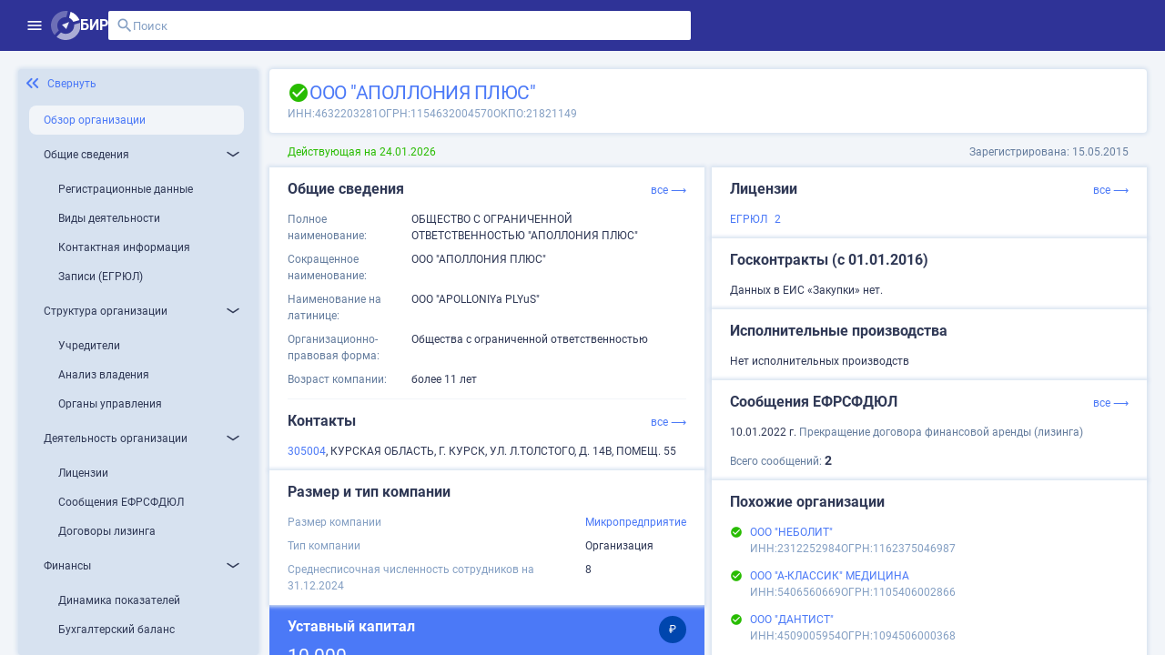

--- FILE ---
content_type: text/html;charset=UTF-8
request_url: https://site.birweb.1prime.ru/company-brief/10051379
body_size: 201644
content:
<!DOCTYPE html><html lang="ru" data-beasties-container><head>
	<meta charset="utf-8">
	<title>ООО "АПОЛЛОНИЯ ПЛЮС": ИНН 4632203281, ОГРН 1154632004570</title>
	<base href="/">
	<meta content="width=device-width, initial-scale=1" name="viewport">
	<link href="favicon.svg" rel="icon" type="image/svg+xml">
	<meta content="Вся информация о ООО &quot;АПОЛЛОНИЯ ПЛЮС&quot;: ИНН 4632203281, ОГРН 1154632004570, ОКПО 21821149, контакты, ОКВЭД, связи, руководство, лицензии на БИР Аналитик." name="description">
	<meta content="Вся информация о ООО &quot;АПОЛЛОНИЯ ПЛЮС&quot;: ИНН 4632203281, ОГРН 1154632004570, ОКПО 21821149, контакты, ОКВЭД, связи, руководство, лицензии на БИР Аналитик." property="og:description">
	<meta content="site.birweb.1prime.ru" property="og:site_name">
	<meta content="ru_RU" property="og:locale">
	<meta content="ООО &quot;АПОЛЛОНИЯ ПЛЮС&quot;: ИНН 4632203281, ОГРН 1154632004570" property="og:title">
	<meta content="https://site.birweb.1prime.ru/bir_image.png" property="og:image">
	<script>
    (function() {
      try {
        var ls = localStorage.getItem('theme'); 
        if (ls === 'dark') {
          document.documentElement.classList.add('theme-dark');
        }
      } catch (_) {
      }
    })();
	</script>
<style>html{--mat-sys-on-surface: initial}html{--mat-app-background-color: #fafafa;--mat-app-text-color: rgba(0, 0, 0, .87);--mat-app-elevation-shadow-level-0: 0px 0px 0px 0px rgba(0, 0, 0, .2), 0px 0px 0px 0px rgba(0, 0, 0, .14), 0px 0px 0px 0px rgba(0, 0, 0, .12);--mat-app-elevation-shadow-level-1: 0px 2px 1px -1px rgba(0, 0, 0, .2), 0px 1px 1px 0px rgba(0, 0, 0, .14), 0px 1px 3px 0px rgba(0, 0, 0, .12);--mat-app-elevation-shadow-level-2: 0px 3px 1px -2px rgba(0, 0, 0, .2), 0px 2px 2px 0px rgba(0, 0, 0, .14), 0px 1px 5px 0px rgba(0, 0, 0, .12);--mat-app-elevation-shadow-level-3: 0px 3px 3px -2px rgba(0, 0, 0, .2), 0px 3px 4px 0px rgba(0, 0, 0, .14), 0px 1px 8px 0px rgba(0, 0, 0, .12);--mat-app-elevation-shadow-level-4: 0px 2px 4px -1px rgba(0, 0, 0, .2), 0px 4px 5px 0px rgba(0, 0, 0, .14), 0px 1px 10px 0px rgba(0, 0, 0, .12);--mat-app-elevation-shadow-level-5: 0px 3px 5px -1px rgba(0, 0, 0, .2), 0px 5px 8px 0px rgba(0, 0, 0, .14), 0px 1px 14px 0px rgba(0, 0, 0, .12);--mat-app-elevation-shadow-level-6: 0px 3px 5px -1px rgba(0, 0, 0, .2), 0px 6px 10px 0px rgba(0, 0, 0, .14), 0px 1px 18px 0px rgba(0, 0, 0, .12);--mat-app-elevation-shadow-level-7: 0px 4px 5px -2px rgba(0, 0, 0, .2), 0px 7px 10px 1px rgba(0, 0, 0, .14), 0px 2px 16px 1px rgba(0, 0, 0, .12);--mat-app-elevation-shadow-level-8: 0px 5px 5px -3px rgba(0, 0, 0, .2), 0px 8px 10px 1px rgba(0, 0, 0, .14), 0px 3px 14px 2px rgba(0, 0, 0, .12);--mat-app-elevation-shadow-level-9: 0px 5px 6px -3px rgba(0, 0, 0, .2), 0px 9px 12px 1px rgba(0, 0, 0, .14), 0px 3px 16px 2px rgba(0, 0, 0, .12);--mat-app-elevation-shadow-level-10: 0px 6px 6px -3px rgba(0, 0, 0, .2), 0px 10px 14px 1px rgba(0, 0, 0, .14), 0px 4px 18px 3px rgba(0, 0, 0, .12);--mat-app-elevation-shadow-level-11: 0px 6px 7px -4px rgba(0, 0, 0, .2), 0px 11px 15px 1px rgba(0, 0, 0, .14), 0px 4px 20px 3px rgba(0, 0, 0, .12);--mat-app-elevation-shadow-level-12: 0px 7px 8px -4px rgba(0, 0, 0, .2), 0px 12px 17px 2px rgba(0, 0, 0, .14), 0px 5px 22px 4px rgba(0, 0, 0, .12);--mat-app-elevation-shadow-level-13: 0px 7px 8px -4px rgba(0, 0, 0, .2), 0px 13px 19px 2px rgba(0, 0, 0, .14), 0px 5px 24px 4px rgba(0, 0, 0, .12);--mat-app-elevation-shadow-level-14: 0px 7px 9px -4px rgba(0, 0, 0, .2), 0px 14px 21px 2px rgba(0, 0, 0, .14), 0px 5px 26px 4px rgba(0, 0, 0, .12);--mat-app-elevation-shadow-level-15: 0px 8px 9px -5px rgba(0, 0, 0, .2), 0px 15px 22px 2px rgba(0, 0, 0, .14), 0px 6px 28px 5px rgba(0, 0, 0, .12);--mat-app-elevation-shadow-level-16: 0px 8px 10px -5px rgba(0, 0, 0, .2), 0px 16px 24px 2px rgba(0, 0, 0, .14), 0px 6px 30px 5px rgba(0, 0, 0, .12);--mat-app-elevation-shadow-level-17: 0px 8px 11px -5px rgba(0, 0, 0, .2), 0px 17px 26px 2px rgba(0, 0, 0, .14), 0px 6px 32px 5px rgba(0, 0, 0, .12);--mat-app-elevation-shadow-level-18: 0px 9px 11px -5px rgba(0, 0, 0, .2), 0px 18px 28px 2px rgba(0, 0, 0, .14), 0px 7px 34px 6px rgba(0, 0, 0, .12);--mat-app-elevation-shadow-level-19: 0px 9px 12px -6px rgba(0, 0, 0, .2), 0px 19px 29px 2px rgba(0, 0, 0, .14), 0px 7px 36px 6px rgba(0, 0, 0, .12);--mat-app-elevation-shadow-level-20: 0px 10px 13px -6px rgba(0, 0, 0, .2), 0px 20px 31px 3px rgba(0, 0, 0, .14), 0px 8px 38px 7px rgba(0, 0, 0, .12);--mat-app-elevation-shadow-level-21: 0px 10px 13px -6px rgba(0, 0, 0, .2), 0px 21px 33px 3px rgba(0, 0, 0, .14), 0px 8px 40px 7px rgba(0, 0, 0, .12);--mat-app-elevation-shadow-level-22: 0px 10px 14px -6px rgba(0, 0, 0, .2), 0px 22px 35px 3px rgba(0, 0, 0, .14), 0px 8px 42px 7px rgba(0, 0, 0, .12);--mat-app-elevation-shadow-level-23: 0px 11px 14px -7px rgba(0, 0, 0, .2), 0px 23px 36px 3px rgba(0, 0, 0, .14), 0px 9px 44px 8px rgba(0, 0, 0, .12);--mat-app-elevation-shadow-level-24: 0px 11px 15px -7px rgba(0, 0, 0, .2), 0px 24px 38px 3px rgba(0, 0, 0, .14), 0px 9px 46px 8px rgba(0, 0, 0, .12)}html{--mat-ripple-color: color-mix(in srgb, rgba(0, 0, 0, .87) 12%, transparent)}html{--mat-option-selected-state-label-text-color: #3f51b5;--mat-option-label-text-color: rgba(0, 0, 0, .87);--mat-option-hover-state-layer-color: color-mix(in srgb, rgba(0, 0, 0, .87) 4%, transparent);--mat-option-focus-state-layer-color: color-mix(in srgb, rgba(0, 0, 0, .87) 12%, transparent);--mat-option-selected-state-layer-color: color-mix(in srgb, rgba(0, 0, 0, .87) 12%, transparent)}html{--mat-optgroup-label-text-color: rgba(0, 0, 0, .87)}html{--mat-pseudo-checkbox-full-selected-icon-color: #536dfe;--mat-pseudo-checkbox-full-selected-checkmark-color: #fafafa;--mat-pseudo-checkbox-full-unselected-icon-color: rgba(0, 0, 0, .54);--mat-pseudo-checkbox-full-disabled-selected-checkmark-color: #fafafa;--mat-pseudo-checkbox-full-disabled-unselected-icon-color: color-mix(in srgb, rgba(0, 0, 0, .87) 38%, transparent);--mat-pseudo-checkbox-full-disabled-selected-icon-color: color-mix(in srgb, rgba(0, 0, 0, .87) 38%, transparent);--mat-pseudo-checkbox-minimal-selected-checkmark-color: #536dfe;--mat-pseudo-checkbox-minimal-disabled-selected-checkmark-color: color-mix(in srgb, rgba(0, 0, 0, .87) 38%, transparent)}html{--mat-option-label-text-font: Roboto, sans-serif;--mat-option-label-text-line-height: 2.25rem;--mat-option-label-text-size: 1.5rem;--mat-option-label-text-tracking: normal;--mat-option-label-text-weight: 400}html{--mat-optgroup-label-text-font: Roboto, sans-serif;--mat-optgroup-label-text-line-height: 2.25rem;--mat-optgroup-label-text-size: 1.5rem;--mat-optgroup-label-text-tracking: normal;--mat-optgroup-label-text-weight: 400}html{--mat-card-elevated-container-shape: 4px;--mat-card-outlined-container-shape: 4px;--mat-card-filled-container-shape: 4px;--mat-card-outlined-outline-width: 1px}html{--mat-card-elevated-container-color: white;--mat-card-elevated-container-elevation: 0px 2px 1px -1px rgba(0, 0, 0, .2), 0px 1px 1px 0px rgba(0, 0, 0, .14), 0px 1px 3px 0px rgba(0, 0, 0, .12);--mat-card-outlined-container-color: white;--mat-card-outlined-container-elevation: 0px 0px 0px 0px rgba(0, 0, 0, .2), 0px 0px 0px 0px rgba(0, 0, 0, .14), 0px 0px 0px 0px rgba(0, 0, 0, .12);--mat-card-outlined-outline-color: rgba(0, 0, 0, .12);--mat-card-subtitle-text-color: rgba(0, 0, 0, .54);--mat-card-filled-container-color: white;--mat-card-filled-container-elevation: 0px 0px 0px 0px rgba(0, 0, 0, .2), 0px 0px 0px 0px rgba(0, 0, 0, .14), 0px 0px 0px 0px rgba(0, 0, 0, .12)}html{--mat-card-title-text-font: Roboto, sans-serif;--mat-card-title-text-line-height: 32px;--mat-card-title-text-size: 20px;--mat-card-title-text-tracking: .0125em;--mat-card-title-text-weight: 500;--mat-card-subtitle-text-font: Roboto, sans-serif;--mat-card-subtitle-text-line-height: 22px;--mat-card-subtitle-text-size: 14px;--mat-card-subtitle-text-tracking: .0071428571em;--mat-card-subtitle-text-weight: 500}html{--mat-progress-bar-active-indicator-height: 4px;--mat-progress-bar-track-height: 4px;--mat-progress-bar-track-shape: 0}html{--mat-tooltip-container-shape: 4px;--mat-tooltip-supporting-text-line-height: 16px}html{--mat-tooltip-container-color: #424242;--mat-tooltip-supporting-text-color: white}html{--mat-tooltip-supporting-text-font: Roboto, sans-serif;--mat-tooltip-supporting-text-size: 12px;--mat-tooltip-supporting-text-weight: 400;--mat-tooltip-supporting-text-tracking: .0333333333em}html{--mat-form-field-filled-active-indicator-height: 1px;--mat-form-field-filled-focus-active-indicator-height: 2px;--mat-form-field-filled-container-shape: 4px;--mat-form-field-outlined-outline-width: 1px;--mat-form-field-outlined-focus-outline-width: 2px;--mat-form-field-outlined-container-shape: 4px}html{--mat-form-field-focus-select-arrow-color: color-mix(in srgb, #3f51b5 87%, transparent);--mat-form-field-filled-caret-color: #3f51b5;--mat-form-field-filled-focus-active-indicator-color: #3f51b5;--mat-form-field-filled-focus-label-text-color: color-mix(in srgb, #3f51b5 87%, transparent);--mat-form-field-outlined-caret-color: #3f51b5;--mat-form-field-outlined-focus-outline-color: #3f51b5;--mat-form-field-outlined-focus-label-text-color: color-mix(in srgb, #3f51b5 87%, transparent);--mat-form-field-disabled-input-text-placeholder-color: color-mix(in srgb, rgba(0, 0, 0, .87) 38%, transparent);--mat-form-field-state-layer-color: rgba(0, 0, 0, .87);--mat-form-field-error-text-color: #3f51b5;--mat-form-field-select-option-text-color: inherit;--mat-form-field-select-disabled-option-text-color: GrayText;--mat-form-field-leading-icon-color: unset;--mat-form-field-disabled-leading-icon-color: unset;--mat-form-field-trailing-icon-color: unset;--mat-form-field-disabled-trailing-icon-color: unset;--mat-form-field-error-focus-trailing-icon-color: unset;--mat-form-field-error-hover-trailing-icon-color: unset;--mat-form-field-error-trailing-icon-color: unset;--mat-form-field-enabled-select-arrow-color: rgba(0, 0, 0, .54);--mat-form-field-disabled-select-arrow-color: color-mix(in srgb, rgba(0, 0, 0, .87) 38%, transparent);--mat-form-field-hover-state-layer-opacity: .04;--mat-form-field-focus-state-layer-opacity: .12;--mat-form-field-filled-container-color: #f6f6f6;--mat-form-field-filled-disabled-container-color: color-mix(in srgb, rgba(0, 0, 0, .87) 4%, transparent);--mat-form-field-filled-label-text-color: rgba(0, 0, 0, .54);--mat-form-field-filled-hover-label-text-color: rgba(0, 0, 0, .54);--mat-form-field-filled-disabled-label-text-color: color-mix(in srgb, rgba(0, 0, 0, .87) 38%, transparent);--mat-form-field-filled-input-text-color: rgba(0, 0, 0, .87);--mat-form-field-filled-disabled-input-text-color: color-mix(in srgb, rgba(0, 0, 0, .87) 38%, transparent);--mat-form-field-filled-input-text-placeholder-color: rgba(0, 0, 0, .54);--mat-form-field-filled-error-hover-label-text-color: #3f51b5;--mat-form-field-filled-error-focus-label-text-color: #3f51b5;--mat-form-field-filled-error-label-text-color: #3f51b5;--mat-form-field-filled-error-caret-color: #3f51b5;--mat-form-field-filled-active-indicator-color: rgba(0, 0, 0, .54);--mat-form-field-filled-disabled-active-indicator-color: color-mix(in srgb, rgba(0, 0, 0, .87) 12%, transparent);--mat-form-field-filled-hover-active-indicator-color: rgba(0, 0, 0, .87);--mat-form-field-filled-error-active-indicator-color: #3f51b5;--mat-form-field-filled-error-focus-active-indicator-color: #3f51b5;--mat-form-field-filled-error-hover-active-indicator-color: #3f51b5;--mat-form-field-outlined-label-text-color: rgba(0, 0, 0, .54);--mat-form-field-outlined-hover-label-text-color: rgba(0, 0, 0, .87);--mat-form-field-outlined-disabled-label-text-color: color-mix(in srgb, rgba(0, 0, 0, .87) 38%, transparent);--mat-form-field-outlined-input-text-color: rgba(0, 0, 0, .87);--mat-form-field-outlined-disabled-input-text-color: color-mix(in srgb, rgba(0, 0, 0, .87) 38%, transparent);--mat-form-field-outlined-input-text-placeholder-color: rgba(0, 0, 0, .54);--mat-form-field-outlined-error-caret-color: #3f51b5;--mat-form-field-outlined-error-focus-label-text-color: #3f51b5;--mat-form-field-outlined-error-label-text-color: #3f51b5;--mat-form-field-outlined-error-hover-label-text-color: #3f51b5;--mat-form-field-outlined-outline-color: rgba(0, 0, 0, .38);--mat-form-field-outlined-disabled-outline-color: color-mix(in srgb, rgba(0, 0, 0, .87) 12%, transparent);--mat-form-field-outlined-hover-outline-color: rgba(0, 0, 0, .87);--mat-form-field-outlined-error-focus-outline-color: #3f51b5;--mat-form-field-outlined-error-hover-outline-color: #3f51b5;--mat-form-field-outlined-error-outline-color: #3f51b5}html{--mat-form-field-container-height: 56px;--mat-form-field-filled-label-display: block;--mat-form-field-container-vertical-padding: 16px;--mat-form-field-filled-with-label-container-padding-top: 24px;--mat-form-field-filled-with-label-container-padding-bottom: 8px}html{--mat-form-field-container-text-font: Roboto, sans-serif;--mat-form-field-container-text-line-height: 2.25rem;--mat-form-field-container-text-size: 1.5rem;--mat-form-field-container-text-tracking: normal;--mat-form-field-container-text-weight: 400;--mat-form-field-outlined-label-text-populated-size: 1.5rem;--mat-form-field-subscript-text-font: Roboto, sans-serif;--mat-form-field-subscript-text-line-height: 20px;--mat-form-field-subscript-text-size: 12px;--mat-form-field-subscript-text-tracking: .0333333333em;--mat-form-field-subscript-text-weight: 400;--mat-form-field-filled-label-text-font: Roboto, sans-serif;--mat-form-field-filled-label-text-size: 1.5rem;--mat-form-field-filled-label-text-tracking: normal;--mat-form-field-filled-label-text-weight: 400;--mat-form-field-outlined-label-text-font: Roboto, sans-serif;--mat-form-field-outlined-label-text-size: 1.5rem;--mat-form-field-outlined-label-text-tracking: normal;--mat-form-field-outlined-label-text-weight: 400}html{--mat-select-container-elevation-shadow: 0px 5px 5px -3px rgba(0, 0, 0, .2), 0px 8px 10px 1px rgba(0, 0, 0, .14), 0px 3px 14px 2px rgba(0, 0, 0, .12)}html{--mat-select-panel-background-color: white;--mat-select-enabled-trigger-text-color: rgba(0, 0, 0, .87);--mat-select-disabled-trigger-text-color: color-mix(in srgb, rgba(0, 0, 0, .87) 38%, transparent);--mat-select-placeholder-text-color: rgba(0, 0, 0, .54);--mat-select-enabled-arrow-color: rgba(0, 0, 0, .54);--mat-select-disabled-arrow-color: color-mix(in srgb, rgba(0, 0, 0, .87) 38%, transparent);--mat-select-focused-arrow-color: #3f51b5;--mat-select-invalid-arrow-color: #3f51b5}html{--mat-select-arrow-transform: translateY(-8px)}html{--mat-select-trigger-text-font: Roboto, sans-serif;--mat-select-trigger-text-line-height: 2.25rem;--mat-select-trigger-text-size: 1.5rem;--mat-select-trigger-text-tracking: normal;--mat-select-trigger-text-weight: 400}html{--mat-autocomplete-container-shape: 4px;--mat-autocomplete-container-elevation-shadow: 0px 5px 5px -3px rgba(0, 0, 0, .2), 0px 8px 10px 1px rgba(0, 0, 0, .14), 0px 3px 14px 2px rgba(0, 0, 0, .12)}html{--mat-autocomplete-background-color: white}html{--mat-dialog-container-shape: 4px;--mat-dialog-container-elevation-shadow: 0px 11px 15px -7px rgba(0, 0, 0, .2), 0px 24px 38px 3px rgba(0, 0, 0, .14), 0px 9px 46px 8px rgba(0, 0, 0, .12);--mat-dialog-container-max-width: 80vw;--mat-dialog-container-small-max-width: 80vw;--mat-dialog-container-min-width: 0;--mat-dialog-actions-alignment: start;--mat-dialog-actions-padding: 8px;--mat-dialog-content-padding: 20px 24px;--mat-dialog-with-actions-content-padding: 20px 24px;--mat-dialog-headline-padding: 0 24px 9px}html{--mat-dialog-container-color: white;--mat-dialog-subhead-color: rgba(0, 0, 0, .87);--mat-dialog-supporting-text-color: rgba(0, 0, 0, .54)}html{--mat-dialog-subhead-font: Roboto, sans-serif;--mat-dialog-subhead-line-height: 32px;--mat-dialog-subhead-size: 20px;--mat-dialog-subhead-weight: 500;--mat-dialog-subhead-tracking: .0125em;--mat-dialog-supporting-text-font: Roboto, sans-serif;--mat-dialog-supporting-text-line-height: 2.25rem;--mat-dialog-supporting-text-size: 1.5rem;--mat-dialog-supporting-text-weight: 400;--mat-dialog-supporting-text-tracking: normal}html{--mat-slide-toggle-disabled-handle-opacity: .38;--mat-slide-toggle-disabled-selected-handle-opacity: .38;--mat-slide-toggle-disabled-selected-icon-opacity: .38;--mat-slide-toggle-disabled-track-opacity: .12;--mat-slide-toggle-disabled-unselected-handle-opacity: .38;--mat-slide-toggle-disabled-unselected-icon-opacity: .38;--mat-slide-toggle-disabled-unselected-track-outline-color: transparent;--mat-slide-toggle-disabled-unselected-track-outline-width: 1px;--mat-slide-toggle-handle-height: 20px;--mat-slide-toggle-handle-shape: 10px;--mat-slide-toggle-handle-width: 20px;--mat-slide-toggle-hidden-track-opacity: 1;--mat-slide-toggle-hidden-track-transition: transform 75ms 0ms cubic-bezier(.4, 0, .6, 1);--mat-slide-toggle-pressed-handle-size: 20px;--mat-slide-toggle-selected-focus-state-layer-opacity: .12;--mat-slide-toggle-selected-handle-horizontal-margin: 0;--mat-slide-toggle-selected-handle-size: 20px;--mat-slide-toggle-selected-hover-state-layer-opacity: .04;--mat-slide-toggle-selected-icon-size: 18px;--mat-slide-toggle-selected-pressed-handle-horizontal-margin: 0;--mat-slide-toggle-selected-pressed-state-layer-opacity: .12;--mat-slide-toggle-selected-track-outline-color: transparent;--mat-slide-toggle-selected-track-outline-width: 1px;--mat-slide-toggle-selected-with-icon-handle-horizontal-margin: 0;--mat-slide-toggle-track-height: 14px;--mat-slide-toggle-track-outline-color: transparent;--mat-slide-toggle-track-outline-width: 1px;--mat-slide-toggle-track-shape: 7px;--mat-slide-toggle-track-width: 36px;--mat-slide-toggle-unselected-focus-state-layer-opacity: .12;--mat-slide-toggle-unselected-handle-horizontal-margin: 0;--mat-slide-toggle-unselected-handle-size: 20px;--mat-slide-toggle-unselected-hover-state-layer-opacity: .12;--mat-slide-toggle-unselected-icon-size: 18px;--mat-slide-toggle-unselected-pressed-handle-horizontal-margin: 0;--mat-slide-toggle-unselected-pressed-state-layer-opacity: .1;--mat-slide-toggle-unselected-with-icon-handle-horizontal-margin: 0;--mat-slide-toggle-visible-track-opacity: 1;--mat-slide-toggle-visible-track-transition: transform 75ms 0ms cubic-bezier(0, 0, .2, 1);--mat-slide-toggle-with-icon-handle-size: 20px;--mat-slide-toggle-touch-target-size: 48px}html{--mat-slide-toggle-selected-icon-color: white;--mat-slide-toggle-disabled-selected-icon-color: white;--mat-slide-toggle-selected-focus-state-layer-color: #3f51b5;--mat-slide-toggle-selected-handle-color: #3f51b5;--mat-slide-toggle-selected-hover-state-layer-color: #3f51b5;--mat-slide-toggle-selected-pressed-state-layer-color: #3f51b5;--mat-slide-toggle-selected-focus-handle-color: #3f51b5;--mat-slide-toggle-selected-hover-handle-color: #3f51b5;--mat-slide-toggle-selected-pressed-handle-color: #3f51b5;--mat-slide-toggle-selected-focus-track-color: #7986cb;--mat-slide-toggle-selected-hover-track-color: #7986cb;--mat-slide-toggle-selected-pressed-track-color: #7986cb;--mat-slide-toggle-selected-track-color: #7986cb;--mat-slide-toggle-disabled-label-text-color: color-mix(in srgb, rgba(0, 0, 0, .87) 38%, transparent);--mat-slide-toggle-disabled-handle-elevation-shadow: 0px 0px 0px 0px rgba(0, 0, 0, .2), 0px 0px 0px 0px rgba(0, 0, 0, .14), 0px 0px 0px 0px rgba(0, 0, 0, .12);--mat-slide-toggle-disabled-selected-handle-color: rgba(0, 0, 0, .87);--mat-slide-toggle-disabled-selected-track-color: rgba(0, 0, 0, .87);--mat-slide-toggle-disabled-unselected-handle-color: rgba(0, 0, 0, .87);--mat-slide-toggle-disabled-unselected-icon-color: #f6f6f6;--mat-slide-toggle-disabled-unselected-track-color: rgba(0, 0, 0, .87);--mat-slide-toggle-handle-elevation-shadow: 0px 2px 1px -1px rgba(0, 0, 0, .2), 0px 1px 1px 0px rgba(0, 0, 0, .14), 0px 1px 3px 0px rgba(0, 0, 0, .12);--mat-slide-toggle-handle-surface-color: white;--mat-slide-toggle-label-text-color: rgba(0, 0, 0, .87);--mat-slide-toggle-unselected-hover-handle-color: #424242;--mat-slide-toggle-unselected-focus-handle-color: #424242;--mat-slide-toggle-unselected-focus-state-layer-color: rgba(0, 0, 0, .87);--mat-slide-toggle-unselected-focus-track-color: rgba(0, 0, 0, .12);--mat-slide-toggle-unselected-icon-color: #f6f6f6;--mat-slide-toggle-unselected-handle-color: rgba(0, 0, 0, .54);--mat-slide-toggle-unselected-hover-state-layer-color: rgba(0, 0, 0, .87);--mat-slide-toggle-unselected-hover-track-color: rgba(0, 0, 0, .12);--mat-slide-toggle-unselected-pressed-handle-color: #424242;--mat-slide-toggle-unselected-pressed-track-color: rgba(0, 0, 0, .12);--mat-slide-toggle-unselected-pressed-state-layer-color: rgba(0, 0, 0, .87);--mat-slide-toggle-unselected-track-color: rgba(0, 0, 0, .12)}html{--mat-slide-toggle-state-layer-size: 40px;--mat-slide-toggle-touch-target-display: block}html{--mat-slide-toggle-label-text-font: Roboto, sans-serif;--mat-slide-toggle-label-text-line-height: 2.25rem;--mat-slide-toggle-label-text-size: 1.5rem;--mat-slide-toggle-label-text-tracking: normal;--mat-slide-toggle-label-text-weight: 400}html{--mat-radio-disabled-selected-icon-opacity: .38;--mat-radio-disabled-unselected-icon-opacity: .38;--mat-radio-state-layer-size: 40px;--mat-radio-touch-target-size: 48px}html{--mat-radio-state-layer-size: 40px;--mat-radio-touch-target-display: block}html{--mat-radio-label-text-font: Roboto, sans-serif;--mat-radio-label-text-line-height: 2.25rem;--mat-radio-label-text-size: 1.5rem;--mat-radio-label-text-tracking: normal;--mat-radio-label-text-weight: 400}html{--mat-slider-active-track-height: 6px;--mat-slider-active-track-shape: 9999px;--mat-slider-handle-elevation: 0px 2px 1px -1px rgba(0, 0, 0, .2), 0px 1px 1px 0px rgba(0, 0, 0, .14), 0px 1px 3px 0px rgba(0, 0, 0, .12);--mat-slider-handle-height: 20px;--mat-slider-handle-shape: 50%;--mat-slider-handle-width: 20px;--mat-slider-inactive-track-height: 4px;--mat-slider-inactive-track-shape: 9999px;--mat-slider-value-indicator-border-radius: 4px;--mat-slider-value-indicator-caret-display: block;--mat-slider-value-indicator-container-transform: translateX(-50%);--mat-slider-value-indicator-height: 32px;--mat-slider-value-indicator-padding: 0 12px;--mat-slider-value-indicator-text-transform: none;--mat-slider-value-indicator-width: auto;--mat-slider-with-overlap-handle-outline-width: 1px;--mat-slider-with-tick-marks-active-container-opacity: .6;--mat-slider-with-tick-marks-container-shape: 50%;--mat-slider-with-tick-marks-container-size: 2px;--mat-slider-with-tick-marks-inactive-container-opacity: .6;--mat-slider-value-indicator-transform-origin: bottom}html{--mat-slider-active-track-color: #3f51b5;--mat-slider-focus-handle-color: #3f51b5;--mat-slider-handle-color: #3f51b5;--mat-slider-hover-handle-color: #3f51b5;--mat-slider-focus-state-layer-color: color-mix(in srgb, #3f51b5 12%, transparent);--mat-slider-hover-state-layer-color: color-mix(in srgb, #3f51b5 4%, transparent);--mat-slider-inactive-track-color: #3f51b5;--mat-slider-ripple-color: #3f51b5;--mat-slider-with-tick-marks-active-container-color: white;--mat-slider-with-tick-marks-inactive-container-color: #3f51b5;--mat-slider-disabled-active-track-color: rgba(0, 0, 0, .87);--mat-slider-disabled-handle-color: rgba(0, 0, 0, .87);--mat-slider-disabled-inactive-track-color: rgba(0, 0, 0, .87);--mat-slider-label-container-color: #424242;--mat-slider-label-label-text-color: white;--mat-slider-value-indicator-opacity: 1;--mat-slider-with-overlap-handle-outline-color: rgba(0, 0, 0, .87);--mat-slider-with-tick-marks-disabled-container-color: rgba(0, 0, 0, .87)}html{--mat-slider-label-label-text-font: Roboto, sans-serif;--mat-slider-label-label-text-size: 14px;--mat-slider-label-label-text-line-height: 22px;--mat-slider-label-label-text-tracking: .0071428571em;--mat-slider-label-label-text-weight: 500}html{--mat-menu-container-shape: 4px;--mat-menu-divider-bottom-spacing: 0;--mat-menu-divider-top-spacing: 0;--mat-menu-item-spacing: 16px;--mat-menu-item-icon-size: 24px;--mat-menu-item-leading-spacing: 16px;--mat-menu-item-trailing-spacing: 16px;--mat-menu-item-with-icon-leading-spacing: 16px;--mat-menu-item-with-icon-trailing-spacing: 16px;--mat-menu-container-elevation-shadow: 0px 5px 5px -3px rgba(0, 0, 0, .2), 0px 8px 10px 1px rgba(0, 0, 0, .14), 0px 3px 14px 2px rgba(0, 0, 0, .12)}html{--mat-menu-item-label-text-color: rgba(0, 0, 0, .87);--mat-menu-item-icon-color: rgba(0, 0, 0, .87);--mat-menu-item-hover-state-layer-color: color-mix(in srgb, rgba(0, 0, 0, .87) 4%, transparent);--mat-menu-item-focus-state-layer-color: color-mix(in srgb, rgba(0, 0, 0, .87) 12%, transparent);--mat-menu-container-color: white;--mat-menu-divider-color: rgba(0, 0, 0, .12)}html{--mat-menu-item-label-text-font: Roboto, sans-serif;--mat-menu-item-label-text-size: 1.5rem;--mat-menu-item-label-text-tracking: normal;--mat-menu-item-label-text-line-height: 2.25rem;--mat-menu-item-label-text-weight: 400}html{--mat-list-active-indicator-color: transparent;--mat-list-active-indicator-shape: 4px;--mat-list-list-item-container-shape: 0;--mat-list-list-item-leading-avatar-shape: 50%;--mat-list-list-item-container-color: transparent;--mat-list-list-item-selected-container-color: transparent;--mat-list-list-item-leading-avatar-color: transparent;--mat-list-list-item-leading-icon-size: 24px;--mat-list-list-item-leading-avatar-size: 40px;--mat-list-list-item-trailing-icon-size: 24px;--mat-list-list-item-disabled-state-layer-color: transparent;--mat-list-list-item-disabled-state-layer-opacity: 0;--mat-list-list-item-disabled-label-text-opacity: .38;--mat-list-list-item-disabled-leading-icon-opacity: .38;--mat-list-list-item-disabled-trailing-icon-opacity: .38}html{--mat-list-list-item-label-text-color: rgba(0, 0, 0, .87);--mat-list-list-item-supporting-text-color: rgba(0, 0, 0, .54);--mat-list-list-item-leading-icon-color: rgba(0, 0, 0, .54);--mat-list-list-item-trailing-supporting-text-color: rgba(0, 0, 0, .54);--mat-list-list-item-trailing-icon-color: rgba(0, 0, 0, .54);--mat-list-list-item-selected-trailing-icon-color: rgba(0, 0, 0, .54);--mat-list-list-item-disabled-label-text-color: rgba(0, 0, 0, .87);--mat-list-list-item-disabled-leading-icon-color: rgba(0, 0, 0, .87);--mat-list-list-item-disabled-trailing-icon-color: rgba(0, 0, 0, .87);--mat-list-list-item-hover-label-text-color: rgba(0, 0, 0, .87);--mat-list-list-item-hover-leading-icon-color: rgba(0, 0, 0, .54);--mat-list-list-item-hover-state-layer-color: rgba(0, 0, 0, .87);--mat-list-list-item-hover-state-layer-opacity: .04;--mat-list-list-item-hover-trailing-icon-color: rgba(0, 0, 0, .54);--mat-list-list-item-focus-label-text-color: rgba(0, 0, 0, .87);--mat-list-list-item-focus-state-layer-color: rgba(0, 0, 0, .87);--mat-list-list-item-focus-state-layer-opacity: .12}html{--mat-list-list-item-leading-icon-start-space: 16px;--mat-list-list-item-leading-icon-end-space: 32px;--mat-list-list-item-one-line-container-height: 48px;--mat-list-list-item-two-line-container-height: 64px;--mat-list-list-item-three-line-container-height: 88px}html{--mat-list-list-item-label-text-font: Roboto, sans-serif;--mat-list-list-item-label-text-line-height: 2.25rem;--mat-list-list-item-label-text-size: 1.5rem;--mat-list-list-item-label-text-tracking: normal;--mat-list-list-item-label-text-weight: 400;--mat-list-list-item-supporting-text-font: Roboto, sans-serif;--mat-list-list-item-supporting-text-line-height: 2.25rem;--mat-list-list-item-supporting-text-size: 1.5rem;--mat-list-list-item-supporting-text-tracking: normal;--mat-list-list-item-supporting-text-weight: 400;--mat-list-list-item-trailing-supporting-text-font: Roboto, sans-serif;--mat-list-list-item-trailing-supporting-text-line-height: 20px;--mat-list-list-item-trailing-supporting-text-size: 12px;--mat-list-list-item-trailing-supporting-text-tracking: .0333333333em;--mat-list-list-item-trailing-supporting-text-weight: 400}html{--mat-paginator-page-size-select-width: 84px;--mat-paginator-page-size-select-touch-target-height: 48px}html{--mat-paginator-container-text-color: rgba(0, 0, 0, .87);--mat-paginator-container-background-color: white;--mat-paginator-enabled-icon-color: rgba(0, 0, 0, .54);--mat-paginator-disabled-icon-color: color-mix(in srgb, rgba(0, 0, 0, .87) 38%, transparent)}html{--mat-paginator-container-size: 56px;--mat-paginator-form-field-container-height: 40px;--mat-paginator-form-field-container-vertical-padding: 8px;--mat-paginator-touch-target-display: block}html{--mat-paginator-container-text-font: Roboto, sans-serif;--mat-paginator-container-text-line-height: 20px;--mat-paginator-container-text-size: 12px;--mat-paginator-container-text-tracking: .0333333333em;--mat-paginator-container-text-weight: 400;--mat-paginator-select-trigger-text-size: 12px}html{--mat-tab-container-height: 48px;--mat-tab-divider-color: transparent;--mat-tab-divider-height: 0;--mat-tab-active-indicator-height: 2px;--mat-tab-active-indicator-shape: 0}html{--mat-checkbox-disabled-selected-checkmark-color: white;--mat-checkbox-selected-focus-state-layer-opacity: .12;--mat-checkbox-selected-hover-state-layer-opacity: .04;--mat-checkbox-selected-pressed-state-layer-opacity: .12;--mat-checkbox-unselected-focus-state-layer-opacity: .12;--mat-checkbox-unselected-hover-state-layer-opacity: .04;--mat-checkbox-unselected-pressed-state-layer-opacity: .12;--mat-checkbox-touch-target-size: 48px}html{--mat-checkbox-disabled-label-color: color-mix(in srgb, rgba(0, 0, 0, .87) 38%, transparent);--mat-checkbox-label-text-color: rgba(0, 0, 0, .87);--mat-checkbox-disabled-selected-icon-color: color-mix(in srgb, rgba(0, 0, 0, .87) 38%, transparent);--mat-checkbox-disabled-unselected-icon-color: color-mix(in srgb, rgba(0, 0, 0, .87) 38%, transparent);--mat-checkbox-selected-checkmark-color: white;--mat-checkbox-selected-focus-icon-color: #536dfe;--mat-checkbox-selected-hover-icon-color: #536dfe;--mat-checkbox-selected-icon-color: #536dfe;--mat-checkbox-selected-pressed-icon-color: #536dfe;--mat-checkbox-unselected-focus-icon-color: rgba(0, 0, 0, .87);--mat-checkbox-unselected-hover-icon-color: rgba(0, 0, 0, .87);--mat-checkbox-unselected-icon-color: rgba(0, 0, 0, .54);--mat-checkbox-selected-focus-state-layer-color: #536dfe;--mat-checkbox-selected-hover-state-layer-color: #536dfe;--mat-checkbox-selected-pressed-state-layer-color: #536dfe;--mat-checkbox-unselected-focus-state-layer-color: rgba(0, 0, 0, .87);--mat-checkbox-unselected-hover-state-layer-color: rgba(0, 0, 0, .87);--mat-checkbox-unselected-pressed-state-layer-color: rgba(0, 0, 0, .87)}html{--mat-checkbox-touch-target-display: block;--mat-checkbox-state-layer-size: 40px}html{--mat-checkbox-label-text-font: Roboto, sans-serif;--mat-checkbox-label-text-line-height: 2.25rem;--mat-checkbox-label-text-size: 1.5rem;--mat-checkbox-label-text-tracking: normal;--mat-checkbox-label-text-weight: 400}html{--mat-button-filled-container-shape: 4px;--mat-button-filled-horizontal-padding: 16px;--mat-button-filled-icon-offset: -4px;--mat-button-filled-icon-spacing: 8px;--mat-button-filled-touch-target-size: 48px;--mat-button-outlined-container-shape: 4px;--mat-button-outlined-horizontal-padding: 15px;--mat-button-outlined-icon-offset: -4px;--mat-button-outlined-icon-spacing: 8px;--mat-button-outlined-keep-touch-target: false;--mat-button-outlined-outline-width: 1px;--mat-button-outlined-touch-target-size: 48px;--mat-button-protected-container-elevation-shadow: 0px 3px 1px -2px rgba(0, 0, 0, .2), 0px 2px 2px 0px rgba(0, 0, 0, .14), 0px 1px 5px 0px rgba(0, 0, 0, .12);--mat-button-protected-container-shape: 4px;--mat-button-protected-disabled-container-elevation-shadow: 0px 0px 0px 0px rgba(0, 0, 0, .2), 0px 0px 0px 0px rgba(0, 0, 0, .14), 0px 0px 0px 0px rgba(0, 0, 0, .12);--mat-button-protected-focus-container-elevation-shadow: 0px 2px 4px -1px rgba(0, 0, 0, .2), 0px 4px 5px 0px rgba(0, 0, 0, .14), 0px 1px 10px 0px rgba(0, 0, 0, .12);--mat-button-protected-horizontal-padding: 16px;--mat-button-protected-hover-container-elevation-shadow: 0px 2px 4px -1px rgba(0, 0, 0, .2), 0px 4px 5px 0px rgba(0, 0, 0, .14), 0px 1px 10px 0px rgba(0, 0, 0, .12);--mat-button-protected-icon-offset: -4px;--mat-button-protected-icon-spacing: 8px;--mat-button-protected-pressed-container-elevation-shadow: 0px 5px 5px -3px rgba(0, 0, 0, .2), 0px 8px 10px 1px rgba(0, 0, 0, .14), 0px 3px 14px 2px rgba(0, 0, 0, .12);--mat-button-protected-touch-target-size: 48px;--mat-button-text-container-shape: 4px;--mat-button-text-horizontal-padding: 8px;--mat-button-text-icon-offset: 0;--mat-button-text-icon-spacing: 8px;--mat-button-text-with-icon-horizontal-padding: 8px;--mat-button-text-touch-target-size: 48px;--mat-button-tonal-container-shape: 4px;--mat-button-tonal-horizontal-padding: 16px;--mat-button-tonal-icon-offset: -4px;--mat-button-tonal-icon-spacing: 8px;--mat-button-tonal-touch-target-size: 48px}html{--mat-button-filled-container-color: white;--mat-button-filled-disabled-container-color: color-mix(in srgb, rgba(0, 0, 0, .87) 12%, transparent);--mat-button-filled-disabled-label-text-color: color-mix(in srgb, rgba(0, 0, 0, .87) 38%, transparent);--mat-button-filled-disabled-state-layer-color: rgba(0, 0, 0, .54);--mat-button-filled-focus-state-layer-opacity: .12;--mat-button-filled-hover-state-layer-opacity: .04;--mat-button-filled-label-text-color: rgba(0, 0, 0, .87);--mat-button-filled-pressed-state-layer-opacity: .12;--mat-button-filled-ripple-color: color-mix(in srgb, rgba(0, 0, 0, .87) 12%, transparent);--mat-button-filled-state-layer-color: rgba(0, 0, 0, .87);--mat-button-outlined-disabled-label-text-color: color-mix(in srgb, rgba(0, 0, 0, .87) 38%, transparent);--mat-button-outlined-disabled-outline-color: rgba(0, 0, 0, .12);--mat-button-outlined-disabled-state-layer-color: rgba(0, 0, 0, .54);--mat-button-outlined-focus-state-layer-opacity: .12;--mat-button-outlined-hover-state-layer-opacity: .04;--mat-button-outlined-label-text-color: rgba(0, 0, 0, .87);--mat-button-outlined-outline-color: rgba(0, 0, 0, .12);--mat-button-outlined-pressed-state-layer-opacity: .12;--mat-button-outlined-ripple-color: color-mix(in srgb, rgba(0, 0, 0, .87) 12%, transparent);--mat-button-outlined-state-layer-color: rgba(0, 0, 0, .87);--mat-button-protected-container-color: white;--mat-button-protected-disabled-container-color: color-mix(in srgb, rgba(0, 0, 0, .87) 12%, transparent);--mat-button-protected-disabled-label-text-color: color-mix(in srgb, rgba(0, 0, 0, .87) 38%, transparent);--mat-button-protected-disabled-state-layer-color: rgba(0, 0, 0, .54);--mat-button-protected-focus-state-layer-opacity: .12;--mat-button-protected-hover-state-layer-opacity: .04;--mat-button-protected-label-text-color: rgba(0, 0, 0, .87);--mat-button-protected-pressed-state-layer-opacity: .12;--mat-button-protected-ripple-color: color-mix(in srgb, rgba(0, 0, 0, .87) 12%, transparent);--mat-button-protected-state-layer-color: rgba(0, 0, 0, .87);--mat-button-text-disabled-label-text-color: color-mix(in srgb, rgba(0, 0, 0, .87) 38%, transparent);--mat-button-text-disabled-state-layer-color: rgba(0, 0, 0, .54);--mat-button-text-focus-state-layer-opacity: .12;--mat-button-text-hover-state-layer-opacity: .04;--mat-button-text-label-text-color: rgba(0, 0, 0, .87);--mat-button-text-pressed-state-layer-opacity: .12;--mat-button-text-ripple-color: color-mix(in srgb, rgba(0, 0, 0, .87) 12%, transparent);--mat-button-text-state-layer-color: rgba(0, 0, 0, .87);--mat-button-tonal-container-color: white;--mat-button-tonal-disabled-container-color: color-mix(in srgb, rgba(0, 0, 0, .87) 12%, transparent);--mat-button-tonal-disabled-label-text-color: color-mix(in srgb, rgba(0, 0, 0, .87) 38%, transparent);--mat-button-tonal-disabled-state-layer-color: rgba(0, 0, 0, .54);--mat-button-tonal-focus-state-layer-opacity: .12;--mat-button-tonal-hover-state-layer-opacity: .04;--mat-button-tonal-label-text-color: rgba(0, 0, 0, .87);--mat-button-tonal-pressed-state-layer-opacity: .12;--mat-button-tonal-ripple-color: color-mix(in srgb, rgba(0, 0, 0, .87) 12%, transparent);--mat-button-tonal-state-layer-color: rgba(0, 0, 0, .87)}html{--mat-button-filled-container-height: 36px;--mat-button-filled-touch-target-display: block;--mat-button-outlined-container-height: 36px;--mat-button-outlined-touch-target-display: block;--mat-button-protected-container-height: 36px;--mat-button-protected-touch-target-display: block;--mat-button-text-container-height: 36px;--mat-button-text-touch-target-display: block;--mat-button-tonal-container-height: 36px;--mat-button-tonal-touch-target-display: block}html{--mat-button-filled-label-text-font: Roboto, sans-serif;--mat-button-filled-label-text-size: 14px;--mat-button-filled-label-text-tracking: .0892857143em;--mat-button-filled-label-text-transform: none;--mat-button-filled-label-text-weight: 500;--mat-button-outlined-label-text-font: Roboto, sans-serif;--mat-button-outlined-label-text-size: 14px;--mat-button-outlined-label-text-tracking: .0892857143em;--mat-button-outlined-label-text-transform: none;--mat-button-outlined-label-text-weight: 500;--mat-button-protected-label-text-font: Roboto, sans-serif;--mat-button-protected-label-text-size: 14px;--mat-button-protected-label-text-tracking: .0892857143em;--mat-button-protected-label-text-transform: none;--mat-button-protected-label-text-weight: 500;--mat-button-text-label-text-font: Roboto, sans-serif;--mat-button-text-label-text-size: 14px;--mat-button-text-label-text-tracking: .0892857143em;--mat-button-text-label-text-transform: none;--mat-button-text-label-text-weight: 500;--mat-button-tonal-label-text-font: Roboto, sans-serif;--mat-button-tonal-label-text-size: 14px;--mat-button-tonal-label-text-tracking: .0892857143em;--mat-button-tonal-label-text-transform: none;--mat-button-tonal-label-text-weight: 500}html{--mat-icon-button-icon-size: 24px;--mat-icon-button-container-shape: 50%;--mat-icon-button-touch-target-size: 48px}html{--mat-icon-button-disabled-icon-color: color-mix(in srgb, rgba(0, 0, 0, .87) 38%, transparent);--mat-icon-button-disabled-state-layer-color: rgba(0, 0, 0, .54);--mat-icon-button-focus-state-layer-opacity: .12;--mat-icon-button-hover-state-layer-opacity: .04;--mat-icon-button-icon-color: inherit;--mat-icon-button-pressed-state-layer-opacity: .12;--mat-icon-button-ripple-color: color-mix(in srgb, rgba(0, 0, 0, .87) 12%, transparent);--mat-icon-button-state-layer-color: rgba(0, 0, 0, .87)}html{--mat-icon-button-touch-target-display: block}html{--mat-fab-container-elevation-shadow: 0px 3px 5px -1px rgba(0, 0, 0, .2), 0px 6px 10px 0px rgba(0, 0, 0, .14), 0px 1px 18px 0px rgba(0, 0, 0, .12);--mat-fab-container-shape: 50%;--mat-fab-touch-target-size: 48px;--mat-fab-extended-container-elevation-shadow: 0px 3px 5px -1px rgba(0, 0, 0, .2), 0px 6px 10px 0px rgba(0, 0, 0, .14), 0px 1px 18px 0px rgba(0, 0, 0, .12);--mat-fab-extended-container-height: 48px;--mat-fab-extended-container-shape: 24px;--mat-fab-extended-focus-container-elevation-shadow: 0px 5px 5px -3px rgba(0, 0, 0, .2), 0px 8px 10px 1px rgba(0, 0, 0, .14), 0px 3px 14px 2px rgba(0, 0, 0, .12);--mat-fab-extended-hover-container-elevation-shadow: 0px 5px 5px -3px rgba(0, 0, 0, .2), 0px 8px 10px 1px rgba(0, 0, 0, .14), 0px 3px 14px 2px rgba(0, 0, 0, .12);--mat-fab-extended-pressed-container-elevation-shadow: 0px 7px 8px -4px rgba(0, 0, 0, .2), 0px 12px 17px 2px rgba(0, 0, 0, .14), 0px 5px 22px 4px rgba(0, 0, 0, .12);--mat-fab-focus-container-elevation-shadow: 0px 5px 5px -3px rgba(0, 0, 0, .2), 0px 8px 10px 1px rgba(0, 0, 0, .14), 0px 3px 14px 2px rgba(0, 0, 0, .12);--mat-fab-hover-container-elevation-shadow: 0px 5px 5px -3px rgba(0, 0, 0, .2), 0px 8px 10px 1px rgba(0, 0, 0, .14), 0px 3px 14px 2px rgba(0, 0, 0, .12);--mat-fab-pressed-container-elevation-shadow: 0px 7px 8px -4px rgba(0, 0, 0, .2), 0px 12px 17px 2px rgba(0, 0, 0, .14), 0px 5px 22px 4px rgba(0, 0, 0, .12);--mat-fab-small-container-elevation-shadow: 0px 3px 5px -1px rgba(0, 0, 0, .2), 0px 6px 10px 0px rgba(0, 0, 0, .14), 0px 1px 18px 0px rgba(0, 0, 0, .12);--mat-fab-small-container-shape: 50%;--mat-fab-small-touch-target-size: 48px;--mat-fab-small-focus-container-elevation-shadow: 0px 5px 5px -3px rgba(0, 0, 0, .2), 0px 8px 10px 1px rgba(0, 0, 0, .14), 0px 3px 14px 2px rgba(0, 0, 0, .12);--mat-fab-small-hover-container-elevation-shadow: 0px 5px 5px -3px rgba(0, 0, 0, .2), 0px 8px 10px 1px rgba(0, 0, 0, .14), 0px 3px 14px 2px rgba(0, 0, 0, .12);--mat-fab-small-pressed-container-elevation-shadow: 0px 7px 8px -4px rgba(0, 0, 0, .2), 0px 12px 17px 2px rgba(0, 0, 0, .14), 0px 5px 22px 4px rgba(0, 0, 0, .12)}html{--mat-fab-container-color: white;--mat-fab-disabled-state-container-color: color-mix(in srgb, rgba(0, 0, 0, .87) 12%, transparent);--mat-fab-disabled-state-foreground-color: color-mix(in srgb, rgba(0, 0, 0, .87) 38%, transparent);--mat-fab-disabled-state-layer-color: rgba(0, 0, 0, .54);--mat-fab-focus-state-layer-opacity: .12;--mat-fab-foreground-color: rgba(0, 0, 0, .87);--mat-fab-hover-state-layer-opacity: .04;--mat-fab-pressed-state-layer-opacity: .12;--mat-fab-ripple-color: color-mix(in srgb, rgba(0, 0, 0, .87) 12%, transparent);--mat-fab-small-container-color: white;--mat-fab-small-disabled-state-container-color: color-mix(in srgb, rgba(0, 0, 0, .87) 12%, transparent);--mat-fab-small-disabled-state-foreground-color: color-mix(in srgb, rgba(0, 0, 0, .87) 38%, transparent);--mat-fab-small-disabled-state-layer-color: rgba(0, 0, 0, .54);--mat-fab-small-focus-state-layer-opacity: .12;--mat-fab-small-foreground-color: rgba(0, 0, 0, .87);--mat-fab-small-hover-state-layer-opacity: .04;--mat-fab-small-pressed-state-layer-opacity: .12;--mat-fab-small-ripple-color: color-mix(in srgb, rgba(0, 0, 0, .87) 12%, transparent);--mat-fab-small-state-layer-color: rgba(0, 0, 0, .87);--mat-fab-state-layer-color: rgba(0, 0, 0, .87)}html{--mat-fab-small-touch-target-display: block;--mat-fab-touch-target-display: block}html{--mat-fab-extended-label-text-font: Roboto, sans-serif;--mat-fab-extended-label-text-size: 14px;--mat-fab-extended-label-text-tracking: .0892857143em;--mat-fab-extended-label-text-weight: 500}html{--mat-snack-bar-container-shape: 4px}html{--mat-snack-bar-container-color: #424242;--mat-snack-bar-supporting-text-color: white;--mat-snack-bar-button-color: #7986cb}html{--mat-snack-bar-supporting-text-font: Roboto, sans-serif;--mat-snack-bar-supporting-text-line-height: 2.25rem;--mat-snack-bar-supporting-text-size: 1.5rem;--mat-snack-bar-supporting-text-weight: 400}html{--mat-table-row-item-outline-width: 1px}html{--mat-table-background-color: white;--mat-table-header-headline-color: rgba(0, 0, 0, .87);--mat-table-row-item-label-text-color: rgba(0, 0, 0, .87);--mat-table-row-item-outline-color: rgba(0, 0, 0, .12)}html{--mat-table-header-container-height: 56px;--mat-table-footer-container-height: 52px;--mat-table-row-item-container-height: 52px}html{--mat-table-header-headline-font: Roboto, sans-serif;--mat-table-header-headline-line-height: 22px;--mat-table-header-headline-size: 14px;--mat-table-header-headline-weight: 500;--mat-table-header-headline-tracking: .0071428571em;--mat-table-row-item-label-text-font: Roboto, sans-serif;--mat-table-row-item-label-text-line-height: 2.25rem;--mat-table-row-item-label-text-size: 1.5rem;--mat-table-row-item-label-text-weight: 400;--mat-table-row-item-label-text-tracking: normal;--mat-table-footer-supporting-text-font: Roboto, sans-serif;--mat-table-footer-supporting-text-line-height: 2.25rem;--mat-table-footer-supporting-text-size: 1.5rem;--mat-table-footer-supporting-text-weight: 400;--mat-table-footer-supporting-text-tracking: normal}html{--mat-progress-spinner-active-indicator-width: 4px;--mat-progress-spinner-size: 48px}html{--mat-progress-spinner-active-indicator-color: #3f51b5}html{--mat-badge-container-shape: 50%;--mat-badge-container-size: unset;--mat-badge-small-size-container-size: unset;--mat-badge-large-size-container-size: unset;--mat-badge-legacy-container-size: 22px;--mat-badge-legacy-small-size-container-size: 16px;--mat-badge-legacy-large-size-container-size: 28px;--mat-badge-container-offset: -11px 0;--mat-badge-small-size-container-offset: -8px 0;--mat-badge-large-size-container-offset: -14px 0;--mat-badge-container-overlap-offset: -11px;--mat-badge-small-size-container-overlap-offset: -8px;--mat-badge-large-size-container-overlap-offset: -14px;--mat-badge-container-padding: 0;--mat-badge-small-size-container-padding: 0;--mat-badge-large-size-container-padding: 0}html{--mat-badge-background-color: #3f51b5;--mat-badge-text-color: white;--mat-badge-disabled-state-background-color: color-mix(in srgb, rgba(0, 0, 0, .87) 12%, transparent);--mat-badge-disabled-state-text-color: color-mix(in srgb, rgba(0, 0, 0, .87) 38%, transparent)}html{--mat-badge-text-font: Roboto, sans-serif;--mat-badge-line-height: 22px;--mat-badge-text-size: 12px;--mat-badge-text-weight: 600;--mat-badge-small-size-text-size: 9px;--mat-badge-small-size-line-height: 16px;--mat-badge-large-size-text-size: 24px;--mat-badge-large-size-line-height: 28px}html{--mat-bottom-sheet-container-shape: 4px}html{--mat-bottom-sheet-container-text-color: rgba(0, 0, 0, .87);--mat-bottom-sheet-container-background-color: white}html{--mat-bottom-sheet-container-text-font: Roboto, sans-serif;--mat-bottom-sheet-container-text-line-height: 2.25rem;--mat-bottom-sheet-container-text-size: 1.5rem;--mat-bottom-sheet-container-text-tracking: normal;--mat-bottom-sheet-container-text-weight: 400}html{--mat-button-toggle-focus-state-layer-opacity: .12;--mat-button-toggle-hover-state-layer-opacity: .04;--mat-button-toggle-legacy-focus-state-layer-opacity: 1;--mat-button-toggle-legacy-height: 36px;--mat-button-toggle-legacy-shape: 2px;--mat-button-toggle-shape: 4px}html{--mat-button-toggle-background-color: white;--mat-button-toggle-disabled-selected-state-background-color: color-mix(in srgb, rgba(0, 0, 0, .87) 12%, transparent);--mat-button-toggle-disabled-selected-state-text-color: color-mix(in srgb, rgba(0, 0, 0, .87) 38%, transparent);--mat-button-toggle-disabled-state-background-color: white;--mat-button-toggle-disabled-state-text-color: color-mix(in srgb, rgba(0, 0, 0, .87) 38%, transparent);--mat-button-toggle-divider-color: rgba(0, 0, 0, .12);--mat-button-toggle-legacy-disabled-selected-state-background-color: color-mix(in srgb, rgba(0, 0, 0, .87) 12%, transparent);--mat-button-toggle-legacy-disabled-state-background-color: white;--mat-button-toggle-legacy-disabled-state-text-color: color-mix(in srgb, rgba(0, 0, 0, .87) 38%, transparent);--mat-button-toggle-legacy-selected-state-background-color: color-mix(in srgb, rgba(0, 0, 0, .87) 12%, transparent);--mat-button-toggle-legacy-selected-state-text-color: rgba(0, 0, 0, .87);--mat-button-toggle-legacy-state-layer-color: color-mix(in srgb, rgba(0, 0, 0, .87) 12%, transparent);--mat-button-toggle-legacy-text-color: rgba(0, 0, 0, .87);--mat-button-toggle-selected-state-background-color: color-mix(in srgb, rgba(0, 0, 0, .87) 12%, transparent);--mat-button-toggle-selected-state-text-color: rgba(0, 0, 0, .87);--mat-button-toggle-state-layer-color: rgba(0, 0, 0, .87);--mat-button-toggle-text-color: rgba(0, 0, 0, .87)}html{--mat-button-toggle-height: 48px}html{--mat-button-toggle-label-text-font: Roboto, sans-serif;--mat-button-toggle-label-text-line-height: 2.25rem;--mat-button-toggle-label-text-size: 1.5rem;--mat-button-toggle-label-text-tracking: normal;--mat-button-toggle-label-text-weight: 400;--mat-button-toggle-legacy-label-text-font: Roboto, sans-serif;--mat-button-toggle-legacy-label-text-line-height: 2.25rem;--mat-button-toggle-legacy-label-text-size: 1.5rem;--mat-button-toggle-legacy-label-text-tracking: normal;--mat-button-toggle-legacy-label-text-weight: 400}html{--mat-datepicker-calendar-container-shape: 4px;--mat-datepicker-calendar-container-touch-shape: 4px;--mat-datepicker-calendar-container-elevation-shadow: 0px 2px 4px -1px rgba(0, 0, 0, .2), 0px 4px 5px 0px rgba(0, 0, 0, .14), 0px 1px 10px 0px rgba(0, 0, 0, .12);--mat-datepicker-calendar-container-touch-elevation-shadow: 0px 11px 15px -7px rgba(0, 0, 0, .2), 0px 24px 38px 3px rgba(0, 0, 0, .14), 0px 9px 46px 8px rgba(0, 0, 0, .12)}html{--mat-datepicker-calendar-date-in-range-state-background-color: color-mix(in srgb, #3f51b5 20%, transparent);--mat-datepicker-calendar-date-in-comparison-range-state-background-color: color-mix(in srgb, #536dfe 20%, transparent);--mat-datepicker-calendar-date-in-overlap-range-state-background-color: #a8dab5;--mat-datepicker-calendar-date-in-overlap-range-selected-state-background-color: rgb(69.5241935484, 163.4758064516, 93.9516129032);--mat-datepicker-calendar-date-selected-state-text-color: white;--mat-datepicker-calendar-date-selected-state-background-color: #3f51b5;--mat-datepicker-calendar-date-selected-disabled-state-background-color: color-mix(in srgb, #3f51b5 38%, transparent);--mat-datepicker-calendar-date-today-selected-state-outline-color: white;--mat-datepicker-calendar-date-focus-state-background-color: color-mix(in srgb, #3f51b5 12%, transparent);--mat-datepicker-calendar-date-hover-state-background-color: color-mix(in srgb, #3f51b5 4%, transparent);--mat-datepicker-toggle-active-state-icon-color: #3f51b5;--mat-datepicker-toggle-icon-color: rgba(0, 0, 0, .54);--mat-datepicker-calendar-body-label-text-color: rgba(0, 0, 0, .54);--mat-datepicker-calendar-period-button-text-color: rgba(0, 0, 0, .87);--mat-datepicker-calendar-period-button-icon-color: rgba(0, 0, 0, .54);--mat-datepicker-calendar-navigation-button-icon-color: rgba(0, 0, 0, .54);--mat-datepicker-calendar-header-divider-color: rgba(0, 0, 0, .12);--mat-datepicker-calendar-header-text-color: rgba(0, 0, 0, .54);--mat-datepicker-calendar-date-today-outline-color: rgba(0, 0, 0, .54);--mat-datepicker-calendar-date-today-disabled-state-outline-color: color-mix(in srgb, rgba(0, 0, 0, .87) 38%, transparent);--mat-datepicker-calendar-date-text-color: rgba(0, 0, 0, .87);--mat-datepicker-calendar-date-outline-color: transparent;--mat-datepicker-calendar-date-disabled-state-text-color: color-mix(in srgb, rgba(0, 0, 0, .87) 38%, transparent);--mat-datepicker-calendar-date-preview-state-outline-color: rgba(0, 0, 0, .54);--mat-datepicker-range-input-separator-color: rgba(0, 0, 0, .87);--mat-datepicker-range-input-disabled-state-separator-color: color-mix(in srgb, rgba(0, 0, 0, .87) 38%, transparent);--mat-datepicker-range-input-disabled-state-text-color: color-mix(in srgb, rgba(0, 0, 0, .87) 38%, transparent);--mat-datepicker-calendar-container-background-color: white;--mat-datepicker-calendar-container-text-color: rgba(0, 0, 0, .87)}html{--mat-datepicker-calendar-text-font: Roboto, sans-serif;--mat-datepicker-calendar-text-size: 13px;--mat-datepicker-calendar-body-label-text-size: 14px;--mat-datepicker-calendar-body-label-text-weight: 500;--mat-datepicker-calendar-period-button-text-size: 14px;--mat-datepicker-calendar-period-button-text-weight: 500;--mat-datepicker-calendar-header-text-size: 11px;--mat-datepicker-calendar-header-text-weight: 400}html{--mat-divider-width: 1px}html{--mat-divider-color: rgba(0, 0, 0, .12)}html{--mat-expansion-container-shape: 4px;--mat-expansion-container-elevation-shadow: 0px 3px 1px -2px rgba(0, 0, 0, .2), 0px 2px 2px 0px rgba(0, 0, 0, .14), 0px 1px 5px 0px rgba(0, 0, 0, .12);--mat-expansion-legacy-header-indicator-display: inline-block;--mat-expansion-header-indicator-display: none}html{--mat-expansion-container-background-color: white;--mat-expansion-container-text-color: rgba(0, 0, 0, .87);--mat-expansion-actions-divider-color: rgba(0, 0, 0, .12);--mat-expansion-header-hover-state-layer-color: color-mix(in srgb, rgba(0, 0, 0, .87) 4%, transparent);--mat-expansion-header-focus-state-layer-color: color-mix(in srgb, rgba(0, 0, 0, .87) 12%, transparent);--mat-expansion-header-disabled-state-text-color: color-mix(in srgb, rgba(0, 0, 0, .87) 38%, transparent);--mat-expansion-header-text-color: rgba(0, 0, 0, .87);--mat-expansion-header-description-color: rgba(0, 0, 0, .54);--mat-expansion-header-indicator-color: rgba(0, 0, 0, .54)}html{--mat-expansion-header-collapsed-state-height: 48px;--mat-expansion-header-expanded-state-height: 64px}html{--mat-expansion-header-text-font: Roboto, sans-serif;--mat-expansion-header-text-size: 14px;--mat-expansion-header-text-weight: 500;--mat-expansion-header-text-line-height: inherit;--mat-expansion-header-text-tracking: inherit;--mat-expansion-container-text-font: Roboto, sans-serif;--mat-expansion-container-text-line-height: 2.25rem;--mat-expansion-container-text-size: 1.5rem;--mat-expansion-container-text-tracking: normal;--mat-expansion-container-text-weight: 400}html{--mat-grid-list-tile-header-primary-text-size: 1.5rem;--mat-grid-list-tile-header-secondary-text-size: 12px;--mat-grid-list-tile-footer-primary-text-size: 1.5rem;--mat-grid-list-tile-footer-secondary-text-size: 12px}html{--mat-icon-color: inherit}html{--mat-sidenav-container-shape: 0;--mat-sidenav-container-elevation-shadow: 0px 8px 10px -5px rgba(0, 0, 0, .2), 0px 16px 24px 2px rgba(0, 0, 0, .14), 0px 6px 30px 5px rgba(0, 0, 0, .12);--mat-sidenav-container-width: auto}html{--mat-sidenav-container-divider-color: rgba(0, 0, 0, .12);--mat-sidenav-container-background-color: white;--mat-sidenav-container-text-color: rgba(0, 0, 0, .87);--mat-sidenav-content-background-color: #fafafa;--mat-sidenav-content-text-color: rgba(0, 0, 0, .87);--mat-sidenav-scrim-color: rgba(0, 0, 0, .6)}html{--mat-stepper-header-focus-state-layer-shape: 0;--mat-stepper-header-hover-state-layer-shape: 0}html{--mat-stepper-header-icon-foreground-color: white;--mat-stepper-header-selected-state-icon-background-color: #3f51b5;--mat-stepper-header-selected-state-icon-foreground-color: white;--mat-stepper-header-done-state-icon-background-color: #3f51b5;--mat-stepper-header-done-state-icon-foreground-color: white;--mat-stepper-header-edit-state-icon-background-color: #3f51b5;--mat-stepper-header-edit-state-icon-foreground-color: white;--mat-stepper-container-color: white;--mat-stepper-line-color: rgba(0, 0, 0, .12);--mat-stepper-header-hover-state-layer-color: color-mix(in srgb, rgba(0, 0, 0, .87) 4%, transparent);--mat-stepper-header-focus-state-layer-color: color-mix(in srgb, rgba(0, 0, 0, .87) 12%, transparent);--mat-stepper-header-label-text-color: rgba(0, 0, 0, .54);--mat-stepper-header-optional-label-text-color: rgba(0, 0, 0, .54);--mat-stepper-header-selected-state-label-text-color: rgba(0, 0, 0, .87);--mat-stepper-header-error-state-label-text-color: #3f51b5;--mat-stepper-header-icon-background-color: rgba(0, 0, 0, .54);--mat-stepper-header-error-state-icon-foreground-color: #3f51b5;--mat-stepper-header-error-state-icon-background-color: transparent}html{--mat-stepper-header-height: 72px}html{--mat-stepper-container-text-font: Roboto, sans-serif;--mat-stepper-header-label-text-font: Roboto, sans-serif;--mat-stepper-header-label-text-size: 1.5rem;--mat-stepper-header-label-text-weight: 400;--mat-stepper-header-error-state-label-text-size: 1.5rem;--mat-stepper-header-selected-state-label-text-size: 1.5rem;--mat-stepper-header-selected-state-label-text-weight: 400}html{--mat-sort-arrow-color: rgba(0, 0, 0, .87)}html{--mat-toolbar-container-background-color: white;--mat-toolbar-container-text-color: rgba(0, 0, 0, .87)}html{--mat-toolbar-standard-height: 64px;--mat-toolbar-mobile-height: 56px}html{--mat-toolbar-title-text-font: Roboto, sans-serif;--mat-toolbar-title-text-line-height: 32px;--mat-toolbar-title-text-size: 20px;--mat-toolbar-title-text-tracking: .0125em;--mat-toolbar-title-text-weight: 500}html{--mat-tree-container-background-color: white;--mat-tree-node-text-color: rgba(0, 0, 0, .87)}html{--mat-tree-node-min-height: 48px}html{--mat-tree-node-text-font: Roboto, sans-serif;--mat-tree-node-text-size: 1.5rem;--mat-tree-node-text-weight: 400}html{--mat-timepicker-container-shape: 4px;--mat-timepicker-container-elevation-shadow: 0px 5px 5px -3px rgba(0, 0, 0, .2), 0px 8px 10px 1px rgba(0, 0, 0, .14), 0px 3px 14px 2px rgba(0, 0, 0, .12)}html{--mat-timepicker-container-background-color: white}:root{--c-purple-90: #2F3397;--c-purple-primary: #484CB1;--c-purple-hover: #3e42a7;--c-purple-70: #7668ED;--c-purple-50: #A198F0;--c-purple-20: #D4CFFF;--c-purple-10: #E9E6FC;--c-grey-primary: #303956;--c-grey-90: #657D9E;--c-grey-secondary: #849FC3;--c-grey-50: #C2D3EB;--c-grey-40: #D7E2F0;--c-grey-20: #E8EEF6;--c-grey-background: #F2F5F9;--c-background-primary: #FFFFFF;--c-white: #FFFFFF;--c-red-90: #C60260;--c-red-70: #E4156C;--c-red-primary: #FE5080;--c-red-50: #FF86A4;--c-red-20: #FFB7C9;--c-red-10: #FFE2E9;--c-green-90: #00784D;--c-green-70: #009A50;--c-green-primary: #28BC00;--c-green-50: #68D166;--c-green-20: #AFE5A6;--c-green-10: #ECF9E9;--c-blue-90: #0046AE;--c-blue-70: #3254EC;--c-blue-primary: #4B79F7;--c-blue-50: #87A7FF;--c-blue-20: #BBD2FF;--c-blue-10: #E4EAFF;--c-yellow-90: #F99100;--c-yellow-primary: #F9B302;--c-yellow-70: #FAC929;--c-yellow-50: #FADA5C;--c-yellow-20: #FDEDB3;--c-yellow-10: #FEF8E1;--spc-xxxsm: .5rem;--spc-xxsm: 1rem;--spc-xsm: 1.5rem;--spc-sm: 2rem;--spc-md: 2.5rem;--max-content-width: 100%;--l-block-padding: var(--spc-xsm) var(--spc-md);--l-vertical-gap: var(--spc-xxsm);--menu-height: 7rem;--widget-icon-size: 3.75rem;--left-bar-background-color: var(--c-purple-primary);--left-bar-hover-background-color: var(--c-purple-hover);--left-bar-color: var(--c-purple-20);--left-bar-active-color: var(--c-white);--left-bar-active-background-color: var(--c-purple-90);--left-bar-active-hover-background-color: var(--c-purple-90);--left-bar-alt-color: var(--c-white);--left-bar-alt-background-color: var(--c-purple-primary);--left-bar-skeleton-background-color: var(--c-purple-primary);--left-bar-skeleton-background-gradient-color: var(--c-purple-70);--left-bar-max-width: 33rem;--detail-page-header-background-color: var(--c-grey-20);--widget-background-color: var(--c-white);--widget-accent-color: var(--c-blue-primary);--widget-shadow: 0 0 4px 2px var(--c-grey-40);--f-: "Roboto", sans-serif;--f-h1: 400 2.625rem/3.5rem var(--f-);--f-h2: 700 2.25rem/3rem var(--f-);--f-h3: 700 2.25rem/3rem var(--f-);--f-h4: 700 2.25rem/3rem var(--f-);--f-h5: 600 2rem/3rem var(--f-);--f-subtitle-1: 600 1.75rem/2.5rem var(--f-);--f-subtitle-2: 600 1.5rem/2.25rem var(--f-);--f-subtitle-3: 600 1.25rem/1.75rem var(--f-);--f-body: 400 1.75rem/2.5rem var(--f-);--f-body-2: 400 1.5rem/2.25rem var(--f-);--f-body-3: 400 1.25rem/1.75rem var(--f-)}@media (max-width: 480px){:root{--l-block-padding: var(--spc-xxsm)}}@media (min-width: 600px){:root{--f-h1: 400 3rem/4rem var(--f-);--f-h2: 400 2.625rem/3.5rem var(--f-);--f-h3: 400 2.625rem/3.5rem var(--f-)}}@media (min-width: 1000px){:root{--f-h1: 400 4.375rem/5.125rem var(--f-);--f-h2: 400 3rem/4rem var(--f-)}}.left-bar--grey{--left-bar-background-color: var(--c-grey-40);--left-bar-hover-background-color: var(--c-grey-20);--left-bar-color: var(--c-grey-primary);--left-bar-active-color: var(--c-blue-primary);--left-bar-active-background-color: var(--c-grey-background);--left-bar-active-hover-background-color: var(--c-grey-20);--left-bar-alt-color: var(--c-white);--left-bar-alt-background-color: var(--c-purple-primary);--left-bar-skeleton-background-color: var(--c-grey-secondary);--left-bar-skeleton-background-gradient-color: var(--c-grey-90);--detail-page-header-background-color: var(--c-grey-background)}.--fc-grey-secondary{color:var(--c-grey-secondary)}html{--mat-dialog-container-color: var(--c-white)}router-outlet{display:none}html,body,div,span,h1,h2,h5,a,img,ul,li,article,header{border:0;font:inherit;vertical-align:baseline}*,*:before,*:after{box-sizing:border-box;margin:0;padding:0;scrollbar-color:var(--c-blue-90) var(--c-grey-40);scrollbar-width:thin}article,header{display:block}body{line-height:1}ul{list-style:none}html,body{height:100%;font-size:8px;scroll-behavior:smooth}body{font-family:var(--f-);font-variant-numeric:tabular-nums;font:var(--f-body-2);color:var(--c-grey-primary);overflow-x:hidden}input{font-family:var(--f-);font-variant-numeric:tabular-nums}input{background-color:inherit;color:var(--c-grey-primary)}a{outline:none!important;text-decoration:none!important;color:var(--c-blue-primary)}a:hover{text-decoration:none}.mat-blue{color:var(--c-blue-primary)}h1{font:var(--f-h3)}@media (min-width: 600px){h1{font:var(--f-h2)}}@media (min-width: 1000px){h1{font:var(--f-h1);letter-spacing:-.0625rem}}h2{font:var(--f-h4)}@media (min-width: 600px){h2{font:var(--f-h3)}}@media (min-width: 1000px){h2{font:var(--f-h2)}}h5{font:var(--f-h5)}header{font:var(--f-subtitle-2)}article{font:var(--f-body-2)}.dotted-list{list-style:none}.dotted-list li{padding-left:2rem;margin-top:1rem}.dotted-list li:first-child{margin-top:0}.dotted-list li:before{content:"\25cf";color:var(--c-blue-primary);display:inline-block;width:2rem;margin-left:-2rem}.bir-no-wrap{white-space:nowrap}bir-dashboard{width:100%;height:100%;background-color:var(--c-grey-background);overflow:hidden;display:grid;grid-template-columns:minmax(auto,var(--max-content-width));grid-template-rows:auto 1fr;justify-content:center}bir-dashboard .menu-wrapper{background-color:var(--c-purple-90);position:absolute;left:0;right:0;width:100%;height:var(--menu-height)}bir-dashboard .content{overflow:auto;flex-grow:1}.bir-menu-search{background-color:var(--c-white);flex-grow:1;align-self:stretch;display:flex;gap:var(--spc-xxxsm);align-items:center;border-radius:.25rem;padding:0 var(--spc-xxsm);z-index:1;position:relative;max-width:calc(var(--spc-xxsm) * 80)}.bir-menu-search input{flex-grow:1;border:none;outline:0;width:clamp(10rem,100%,100%)}.bir-menu-search input::-webkit-input-placeholder{color:var(--c-grey-secondary)}.bir-menu-search input::-moz-placeholder{color:var(--c-grey-secondary)}.bir-menu-search input:-moz-placeholder{color:var(--c-grey-secondary)}.bir-menu-search input:-ms-input-placeholder{color:var(--c-grey-secondary)}.bir-menu-search .mat-icon{color:var(--c-grey-secondary)}bir-main-menu{z-index:11;display:flex;align-items:center;gap:var(--spc-xsm);padding:var(--l-block-padding);background-color:var(--c-purple-90);min-height:var(--menu-height);color:var(--c-white)}bir-main-menu .bir-main-menu__logo{display:flex;gap:var(--spc-xxsm);align-items:center;color:var(--c-white)}bir-main-menu .bir-main-menu__logo__img{width:4rem;height:4rem}@media (max-width: 500px){bir-main-menu .bir-main-menu__logo__title{display:none}}bir-main-menu .mat-icon{width:2.5rem;height:2.5rem;font-size:2.5rem}bir-main-menu .right-side-wrapper{min-width:5rem;display:inline-flex;gap:var(--spc-md);margin-left:auto}bir-main-menu .bir-menu-button{display:flex;align-items:center;justify-content:center;min-height:4rem;min-width:4.5rem;border-radius:.25rem;cursor:pointer;color:var(--c-white);transition:all .2s linear}bir-main-menu .bir-menu-button:hover{background-color:var(--c-purple-primary)}bir-main-menu .bir-menu-button:active{background-color:var(--c-purple-50);color:var(--c-purple-90)}.brief-layout{display:grid;padding-top:var(--spc-md);padding-right:0;padding-left:var(--spc-md);padding-bottom:0;grid-template-columns:auto 1fr;grid-template-rows:auto 1fr;width:100%;height:100%}.brief-layout__mobile-collapse{display:none}.brief-layout__left-bar{grid-row:1/3;position:relative;box-shadow:var(--widget-shadow);display:grid;grid-template-rows:auto 1fr;background-color:var(--left-bar-background-color);border-radius:var(--spc-xxxsm);padding:0 0 var(--spc-md) 0;transition:all .4s ease-in-out;max-width:var(--left-bar-max-width);width:var(--left-bar-max-width)}.brief-layout__left-bar__collapse{color:var(--left-bar-active-color);text-align:right;padding-bottom:var(--spc-xxsm);cursor:pointer;display:flex;align-items:center;justify-content:end;-webkit-user-select:none;user-select:none}.brief-layout__left-bar__collapse span{padding-right:var(--spc-xxsm);transition:opacity .4s ease-in-out}.brief-layout__left-bar__collapse .mat-icon{transition:all .4s ease-in-out;width:4rem;height:4rem;line-height:4rem;border-radius:4rem;text-align:center}.brief-layout__left-bar__collapsed-title{position:absolute;writing-mode:vertical-lr;transform:rotate(180deg);width:0;opacity:0;transition:opacity .4s ease-in-out;overflow:hidden;display:flex;align-items:center;padding-bottom:5rem;-webkit-user-select:none;user-select:none;cursor:pointer;font:var(--f-subtitle-2);color:var(--left-bar-active-color)}.brief-layout__left-bar__content{overflow-x:hidden;overflow-y:auto;scrollbar-color:var(--c-grey-secondary) var(--c-grey-40);transition:opacity .4s ease-in-out;opacity:1;padding:0 var(--spc-xsm)}.brief-layout__header{overflow:hidden;background-color:var(--widget-background-color);border-radius:var(--spc-xxxsm);box-shadow:var(--widget-shadow);height:max-content;margin-right:var(--spc-md);margin-left:var(--spc-xsm);margin-bottom:calc(var(--spc-xsm) / 2)}.brief-layout__content{overflow-x:hidden;overflow-y:auto;padding-right:var(--spc-md);padding-left:var(--spc-xsm);margin-top:calc(var(--spc-xsm) / 2)}@media (max-width: 600px){.brief-layout{padding:0;position:relative;grid-template-columns:1fr;grid-template-rows:max-content auto;padding-top:calc(var(--spc-sm) * 2)}.brief-layout__mobile-collapse{display:flex;align-items:center;gap:var(--spc-xxsm);position:fixed;top:var(--menu-height);width:100%;height:calc(var(--spc-sm) * 2);padding-left:var(--spc-sm);background-color:var(--left-bar-alt-background-color);color:var(--left-bar-alt-color);z-index:1}.brief-layout__header{margin-left:0;margin-right:0;border-radius:0}.brief-layout__content{overflow:initial;padding-right:0;padding-left:0}.brief-layout__left-bar{position:fixed;bottom:0;top:0;z-index:101}}.overview-layout{width:auto;height:auto;background-color:var(--c-grey-background)}@media print{.overview-layout{background-color:var(--c-white)}}.overview-layout__content{display:flex;flex-direction:column;align-content:flex-start}.overview-layout__content__status{padding:0 0 var(--spc-xxsm) 0}.company-card-widget{background-color:var(--c-blue-primary);color:var(--c-white);padding:var(--l-block-padding);display:flex;justify-content:space-between;flex-wrap:wrap;gap:var(--l-vertical-gap)}.company-card-widget__title-icon{font:var(--f-body-2);background-color:var(--c-blue-90);width:var(--widget-icon-size);height:var(--widget-icon-size);border-radius:var(--widget-icon-size);display:flex;align-items:center;justify-content:center}.company-card-widget__value{flex-basis:100%;font:var(--f-h3)}.brief-layout-header{overflow:hidden;padding:var(--l-block-padding);display:flex;flex-wrap:wrap;row-gap:var(--spc-xxsm);justify-content:space-between;align-items:center}.brief-layout-header__info{min-width:40rem;overflow:hidden}.brief-layout-header__info__name{white-space:nowrap;display:flex;column-gap:var(--spc-xxsm);align-items:center}.brief-layout-header__info__name__caption{overflow:hidden;text-overflow:ellipsis;white-space:nowrap;color:var(--widget-accent-color);font:var(--f-h3)}.brief-layout-header__info__codes{display:flex;flex-wrap:wrap;column-gap:var(--spc-xxsm);color:var(--c-grey-secondary)}.brief-layout-header__info__codes__code{white-space:nowrap}.brief-layout-header__buttons{display:flex;flex-wrap:wrap;gap:var(--spc-xsm)}@media print{.brief-layout-header__buttons{display:none}}@media (max-width: 600px){.brief-layout-header{flex-wrap:wrap;margin-right:0}}.company-overview{display:flex;flex-direction:column;gap:1rem}.company-overview__main{order:2}.company-overview__size{order:3}.company-overview__capital{order:4}.company-overview__tax{order:5}.company-overview__chiefs{order:6}.company-overview__founders{order:7}.company-overview__okveds{order:10}.company-overview__codes{order:11}.company-overview__positives{order:15}.company-overview__blocks{order:18}.company-overview__taxes,.company-overview__taxes article{order:19}.company-overview__chart{order:21}.company-overview__licenses{order:22}.company-overview__purchases{order:24}.company-overview__executive{order:26}.company-overview__efrsdul{order:27}.company-overview__similar{order:31}.company-overview__summary{order:32}.company-overview__c_1,.company-overview__c_2,.company-overview__c_1__1,.company-overview__c_2__1,.company-overview__c_1__2,.company-overview__c_2__2,.company-overview__c_1__1__1,.company-overview__c_2__2__1,.company-overview__c_1__1__2,.company-overview__c_2__2__2{display:contents;gap:1rem;flex-direction:column}.company-overview__c_2__2__2>:last-child{position:sticky;top:0}@media (min-width: 1000px){.company-overview{display:grid;grid-template-columns:1fr 1fr}.company-overview__c_1,.company-overview__c_2{display:flex}.company-overview__c_1__2>:last-child{position:sticky;top:0}}@media (min-width: 1400px){.company-overview{grid-template-columns:2fr 1fr}.company-overview__c_1{display:grid;grid-template-columns:1fr 1fr}.company-overview__c_1__1,.company-overview__c_1__2{display:flex;flex-direction:column}.company-overview__c_1__1__2>:last-child{position:sticky;top:0}}@media (min-width: 1800px){.company-overview{grid-template-columns:1fr 1fr}.company-overview__c_2{display:grid;grid-template-columns:1fr 1fr}.company-overview__c_2__1,.company-overview__c_2__2{display:flex;flex-direction:column}.company-overview__c_2__1>:last-child{position:sticky;top:0}}@media (min-width: 2200px){.company-overview{grid-template-columns:3fr 2fr}.company-overview__c_1{grid-template-columns:2fr 1fr}.company-overview__c_1__1{display:grid;grid-template-columns:1fr 1fr}.company-overview__c_1__1__1,.company-overview__c_1__1__2{display:flex;flex-direction:column}.company-overview__c_1__1__1>:last-child{position:sticky;top:0}}@media (min-width: 2600px){.company-overview{grid-template-columns:1fr 1fr}.company-overview__c_2{grid-template-columns:1fr 2fr}.company-overview__c_2__2{display:grid;grid-template-columns:1fr 1fr}.company-overview__c_2__2__1,.company-overview__c_2__2__2{display:flex;flex-direction:column}}@font-face{font-family:Roboto;font-style:normal;font-weight:100;src:local(""),url("./media/roboto-v30-latin-ext_latin_cyrillic-ext_cyrillic-100-ZE64OMTE.woff2") format("woff2"),url("./media/roboto-v30-latin-ext_latin_cyrillic-ext_cyrillic-100-IGTKZKPO.woff") format("woff")}@font-face{font-family:Roboto;font-style:italic;font-weight:100;src:local(""),url("./media/roboto-v30-latin-ext_latin_cyrillic-ext_cyrillic-100italic-7BKDMFAB.woff2") format("woff2"),url("./media/roboto-v30-latin-ext_latin_cyrillic-ext_cyrillic-100italic-5DNNI3UJ.woff") format("woff")}@font-face{font-family:Roboto;font-style:normal;font-weight:300;src:local(""),url("./media/roboto-v30-latin-ext_latin_cyrillic-ext_cyrillic-300-6SXR2OUK.woff2") format("woff2"),url("./media/roboto-v30-latin-ext_latin_cyrillic-ext_cyrillic-300-HGW5R6ZP.woff") format("woff")}@font-face{font-family:Roboto;font-style:italic;font-weight:300;src:local(""),url("./media/roboto-v30-latin-ext_latin_cyrillic-ext_cyrillic-300italic-NCCOY4PM.woff2") format("woff2"),url("./media/roboto-v30-latin-ext_latin_cyrillic-ext_cyrillic-300italic-DASLIOTS.woff") format("woff")}@font-face{font-family:Roboto;font-style:normal;font-weight:400;src:local(""),url("./media/roboto-v30-latin-ext_latin_cyrillic-ext_cyrillic-regular-EZJAMZON.woff2") format("woff2"),url("./media/roboto-v30-latin-ext_latin_cyrillic-ext_cyrillic-regular-F2PJIADI.woff") format("woff")}@font-face{font-family:Roboto;font-style:italic;font-weight:400;src:local(""),url("./media/roboto-v30-latin-ext_latin_cyrillic-ext_cyrillic-italic-SAYNJ72N.woff2") format("woff2"),url("./media/roboto-v30-latin-ext_latin_cyrillic-ext_cyrillic-italic-HV3SWHL5.woff") format("woff")}@font-face{font-family:Roboto;font-style:normal;font-weight:500;src:local(""),url("./media/roboto-v30-latin-ext_latin_cyrillic-ext_cyrillic-500-U6P4MVUZ.woff2") format("woff2"),url("./media/roboto-v30-latin-ext_latin_cyrillic-ext_cyrillic-500-3FW2VAMU.woff") format("woff")}@font-face{font-family:Roboto;font-style:italic;font-weight:500;src:local(""),url("./media/roboto-v30-latin-ext_latin_cyrillic-ext_cyrillic-500italic-GV4HZQVJ.woff2") format("woff2"),url("./media/roboto-v30-latin-ext_latin_cyrillic-ext_cyrillic-500italic-HVWHK7JG.woff") format("woff")}@font-face{font-family:Roboto;font-style:normal;font-weight:700;src:local(""),url("./media/roboto-v30-latin-ext_latin_cyrillic-ext_cyrillic-700-EGD6PERV.woff2") format("woff2"),url("./media/roboto-v30-latin-ext_latin_cyrillic-ext_cyrillic-700-ZI6Q7W36.woff") format("woff")}@font-face{font-family:Roboto;font-style:italic;font-weight:700;src:local(""),url("./media/roboto-v30-latin-ext_latin_cyrillic-ext_cyrillic-700italic-LOQYELDF.woff2") format("woff2"),url("./media/roboto-v30-latin-ext_latin_cyrillic-ext_cyrillic-700italic-BFHB6VFW.woff") format("woff")}@font-face{font-family:Roboto;font-style:normal;font-weight:900;src:local(""),url("./media/roboto-v30-latin-ext_latin_cyrillic-ext_cyrillic-900-UJBTLA3Y.woff2") format("woff2"),url("./media/roboto-v30-latin-ext_latin_cyrillic-ext_cyrillic-900-YVGSKYZP.woff") format("woff")}@font-face{font-family:Roboto;font-style:italic;font-weight:900;src:local(""),url("./media/roboto-v30-latin-ext_latin_cyrillic-ext_cyrillic-900italic-45U34T4S.woff2") format("woff2"),url("./media/roboto-v30-latin-ext_latin_cyrillic-ext_cyrillic-900italic-TCQ4W7TR.woff") format("woff")}@font-face{font-family:Material Icons;font-style:normal;font-weight:400;src:url("./media/material-icons-BRINPARX.eot");src:local("Material Icons"),local("MaterialIcons-Regular"),url("./media/material-icons-MPKBBWWI.woff2") format("woff2"),url("./media/material-icons-2ZGAML6H.woff") format("woff"),url("./media/material-icons-FOB6FZ2Y.ttf") format("truetype")}.material-icons{font-family:Material Icons;font-weight:400;font-style:normal;font-size:3rem;display:inline-block;line-height:1;text-transform:none;letter-spacing:normal;word-wrap:normal;white-space:nowrap;direction:ltr;-webkit-font-smoothing:antialiased;text-rendering:optimizeLegibility;-moz-osx-font-smoothing:grayscale;font-feature-settings:"liga"}@font-face{font-family:icomoon;src:url("./media/bir-PGCQUTY3.eot?1");src:url("./media/bir-PGCQUTY3.eot?1#iefix") format("embedded-opentype"),url("./media/bir-YGIIGNOY.ttf?1") format("truetype"),url("./media/bir-KX3GDJVM.woff?1") format("woff"),url("./media/bir-35VQB7UZ.svg?1#icomoon") format("svg");font-weight:400;font-style:normal;font-display:block}.icomoon{font-family:icomoon!important;font-weight:400;font-style:normal;font-size:3rem;display:inline-block;line-height:1;text-transform:none;letter-spacing:normal;word-wrap:normal;white-space:nowrap;direction:ltr;-webkit-font-smoothing:antialiased;text-rendering:optimizeLegibility;-moz-osx-font-smoothing:grayscale;-webkit-font-feature-settings:"liga";font-feature-settings:"liga"}
</style><link rel="stylesheet" href="styles-DJNAQNIF.css" media="print" onload="this.media='all'"><noscript><link rel="stylesheet" href="styles-DJNAQNIF.css"></noscript><style ng-app-id="bir-web">[_nghost-bir-web-c1597422461]{display:flex;height:100%;width:100%}</style><style ng-app-id="bir-web">mat-icon,mat-icon.mat-primary,mat-icon.mat-accent,mat-icon.mat-warn{color:var(--mat-icon-color, inherit)}.mat-icon{-webkit-user-select:none;user-select:none;background-repeat:no-repeat;display:inline-block;fill:currentColor;height:24px;width:24px;overflow:hidden}.mat-icon.mat-icon-inline{font-size:inherit;height:inherit;line-height:inherit;width:inherit}.mat-icon.mat-ligature-font[fontIcon]::before{content:attr(fontIcon)}[dir=rtl] .mat-icon-rtl-mirror{transform:scale(-1, 1)}.mat-form-field:not(.mat-form-field-appearance-legacy) .mat-form-field-prefix .mat-icon,.mat-form-field:not(.mat-form-field-appearance-legacy) .mat-form-field-suffix .mat-icon{display:block}.mat-form-field:not(.mat-form-field-appearance-legacy) .mat-form-field-prefix .mat-icon-button .mat-icon,.mat-form-field:not(.mat-form-field-appearance-legacy) .mat-form-field-suffix .mat-icon-button .mat-icon{margin:auto}
</style><style ng-app-id="bir-web">.typo-subtitle-1[_ngcontent-bir-web-c2857611521]{font:var(--f-subtitle-1)}.typo-subtitle-2[_ngcontent-bir-web-c2857611521]{font:var(--f-subtitle-2)}[_nghost-bir-web-c2857611521]:empty{min-width:30rem}@keyframes _ngcontent-bir-web-c2857611521_loading{0%{background-position:-100px}to{background-position:200px}}.skeleton[_ngcontent-bir-web-c2857611521]{width:30rem;padding-left:2rem;box-sizing:border-box}.skeleton__stub[_ngcontent-bir-web-c2857611521]{border-radius:.5rem;width:15rem;height:2rem;margin-left:1rem;margin-top:2rem;animation:_ngcontent-bir-web-c2857611521_loading 1.1s infinite linear;background-color:var(--left-bar-skeleton-background-color);background-image:-webkit-linear-gradient(to right,var(--left-bar-skeleton-background-color) 0%,var(--left-bar-skeleton-background-gradient-color) 0% 20%,var(--left-bar-skeleton-background-color) 40%,var(--left-bar-skeleton-background-color) 100%);background-image:linear-gradient(to right,var(--left-bar-skeleton-background-color) 0%,var(--left-bar-skeleton-background-gradient-color) 0% 20%,var(--left-bar-skeleton-background-color) 40%,var(--left-bar-skeleton-background-color) 100%);background-repeat:no-repeat}.skeleton__stub.skeleton__stub--level-2[_ngcontent-bir-web-c2857611521]{margin-left:3rem;width:20rem}.b-tree-menu[_ngcontent-bir-web-c2857611521]{width:calc(var(--left-bar-max-width) - 2 * var(--spc-xsm));background-color:var(--left-bar-background-color);font:var(--f-body-2);box-sizing:border-box;-webkit-user-select:none;user-select:none}.b-tree-menu[_ngcontent-bir-web-c2857611521]   .b-tree-menu_disabled[_ngcontent-bir-web-c2857611521]   a[_ngcontent-bir-web-c2857611521], .b-tree-menu.b-tree-menu_disabled[_ngcontent-bir-web-c2857611521]   a[_ngcontent-bir-web-c2857611521], .b-tree-menu[_ngcontent-bir-web-c2857611521]   .b-tree-menu_disabled[_ngcontent-bir-web-c2857611521]   span[_ngcontent-bir-web-c2857611521], .b-tree-menu.b-tree-menu_disabled[_ngcontent-bir-web-c2857611521]   span[_ngcontent-bir-web-c2857611521], .b-tree-menu[_ngcontent-bir-web-c2857611521]   .b-tree-menu_disabled[_ngcontent-bir-web-c2857611521]   mat-icon[_ngcontent-bir-web-c2857611521], .b-tree-menu.b-tree-menu_disabled[_ngcontent-bir-web-c2857611521]   mat-icon[_ngcontent-bir-web-c2857611521]{color:var(--left-bar-color)}.b-tree-menu.b-tree-menu_enabled[_ngcontent-bir-web-c2857611521]   .b-tree-menu__item__caption[_ngcontent-bir-web-c2857611521], .b-tree-menu.b-tree-menu_enabled[_ngcontent-bir-web-c2857611521]   mat-icon[_ngcontent-bir-web-c2857611521]{color:var(--left-bar-color)}.b-tree-menu[_ngcontent-bir-web-c2857611521]   .b-tree-menu__item__caption[_ngcontent-bir-web-c2857611521], .b-tree-menu[_ngcontent-bir-web-c2857611521]   mat-icon[_ngcontent-bir-web-c2857611521]{color:var(--left-bar-color);padding:1rem 1rem 1rem 0;line-height:2rem}.b-tree-menu[_ngcontent-bir-web-c2857611521]   mat-icon[_ngcontent-bir-web-c2857611521]{padding:1.25rem 0;box-sizing:content-box}.b-tree-menu__item[_ngcontent-bir-web-c2857611521]{padding-left:2rem;cursor:pointer;position:relative;margin-right:.5rem;border-radius:1rem;display:flex;align-items:center}.b-tree-menu__item[_ngcontent-bir-web-c2857611521]:hover{background-color:var(--left-bar-hover-background-color)}.b-tree-menu__item__arrow[_ngcontent-bir-web-c2857611521]{margin-left:auto;margin-right:0rem;transform:translateY(.5rem) rotate(0);transition:transform .15s ease-out}.b-tree-menu__item__arrow.b-tree-menu__item__arrow--collapsed[_ngcontent-bir-web-c2857611521]{transform:rotate(-90deg)}.b-tree-menu__item_selected[_ngcontent-bir-web-c2857611521]{background-color:var(--left-bar-active-background-color)}.b-tree-menu__item_selected[_ngcontent-bir-web-c2857611521]:hover{background-color:var(--left-bar-active-hover-background-color)}.b-tree-menu__item_selected[_ngcontent-bir-web-c2857611521]   .b-tree-menu__item__caption[_ngcontent-bir-web-c2857611521], .b-tree-menu__item_selected[_ngcontent-bir-web-c2857611521]   mat-icon[_ngcontent-bir-web-c2857611521]{color:var(--left-bar-active-color)!important}.b-tree-menu.b-tree-menu_level_1[_ngcontent-bir-web-c2857611521]   .b-tree-menu__item[_ngcontent-bir-web-c2857611521]{padding-left:4rem}</style><style ng-app-id="bir-web">[_nghost-bir-web-c2781899184]{display:contents}.mat-icon[_ngcontent-bir-web-c2781899184]{vertical-align:middle}</style><style ng-app-id="bir-web">.typo-subtitle-1[_ngcontent-bir-web-c1250596704]{font:var(--f-subtitle-1)}.typo-subtitle-2[_ngcontent-bir-web-c1250596704]{font:var(--f-subtitle-2)}.company-overview-status[_ngcontent-bir-web-c1250596704]{display:flex;flex-wrap:wrap;justify-content:space-between;padding:0 2.5rem;column-gap:1rem;font:var(--f-body-2);z-index:11}@media (max-width: 480px){.company-overview-status[_ngcontent-bir-web-c1250596704]{padding:0 1rem}}.company-overview-status__state[_ngcontent-bir-web-c1250596704]{align-self:center}.company-overview-status__state__bank[_ngcontent-bir-web-c1250596704]{margin-left:2.5rem}.company-overview-status__state__bank.company-overview-status__state__bank--broken[_ngcontent-bir-web-c1250596704]{color:var(--c-red-primary)}.company-overview-status__state.company-overview-status__state--active[_ngcontent-bir-web-c1250596704]{color:var(--c-green-primary)}.company-overview-status__state.company-overview-status__state--warn[_ngcontent-bir-web-c1250596704]{color:#ff5722}.company-overview-status__state.company-overview-status__state--inactive[_ngcontent-bir-web-c1250596704]{color:var(--c-red-primary)}.company-overview-status__registration-date[_ngcontent-bir-web-c1250596704]{color:var(--c-grey-90);align-self:center}</style><style ng-app-id="bir-web">.typo-subtitle-1[_ngcontent-bir-web-c35448080]{font:var(--f-subtitle-1)}.typo-subtitle-2[_ngcontent-bir-web-c35448080]{font:var(--f-subtitle-2)}.company-main[_ngcontent-bir-web-c35448080]   .mat-divider[_ngcontent-bir-web-c35448080]{border-top-color:var(--c-grey-background)}.company-main__names[_ngcontent-bir-web-c35448080]{display:grid;grid-template-columns:15rem 1fr;grid-row-gap:1rem;grid-column-gap:2rem}.company-main__names__name[_ngcontent-bir-web-c35448080]{display:flex;flex-direction:column}.company-main__names__name__title[_ngcontent-bir-web-c35448080]{color:var(--c-grey-90)}.company-main__names__name__value[_ngcontent-bir-web-c35448080]{font:var(--f-body-2)}.company-main__contacts[_ngcontent-bir-web-c35448080]{display:contents}</style><style ng-app-id="bir-web">.typo-subtitle-1[_ngcontent-bir-web-c3150344367]{font:var(--f-subtitle-1)}.typo-subtitle-2[_ngcontent-bir-web-c3150344367]{font:var(--f-subtitle-2)}.access-denied[_ngcontent-bir-web-c3150344367]{background-color:var(--widget-background-color);box-shadow:var(--widget-shadow);padding:2.5rem;display:grid;grid-template-columns:1fr 5.5rem;grid-template-rows:auto auto;grid-row-gap:2.5rem}.access-denied__caption[_ngcontent-bir-web-c3150344367]{color:var(--c-grey-primary);font:var(--f-h5)}.access-denied__icon[_ngcontent-bir-web-c3150344367]{cursor:pointer;grid-column-start:2;grid-column-end:3;grid-row-start:1;grid-row-end:3;background-color:var(--c-grey-20);color:var(--c-grey-90);width:5.5rem;height:5.5rem;border-radius:2.75rem;display:flex;align-items:center;justify-content:center;transition:background-color .25s ease-out}.access-denied__icon[_ngcontent-bir-web-c3150344367]:hover{background-color:var(--c-grey-40);transition:background-color .25s ease-in}.access-denied__content[_ngcontent-bir-web-c3150344367]{color:var(--c-grey-secondary);font:var(--f-body-2)}.access-denied__content[_ngcontent-bir-web-c3150344367]   span[_ngcontent-bir-web-c3150344367]{color:var(--c-blue-primary)}</style><style ng-app-id="bir-web">.typo-subtitle-1[_ngcontent-bir-web-c2993543704]{font:var(--f-subtitle-1)}.typo-subtitle-2[_ngcontent-bir-web-c2993543704]{font:var(--f-subtitle-2)}[_nghost-bir-web-c2993543704]{display:contents}.widget-frame[_ngcontent-bir-web-c2993543704]{break-inside:avoid;background-color:var(--widget-background-color);box-shadow:var(--widget-shadow);padding:var(--l-block-padding);position:relative;min-height:8rem;box-sizing:border-box}@media print{.widget-frame[_ngcontent-bir-web-c2993543704]{border:.125rem solid var(--c-grey-primary)}}@media (max-width: 480px){.widget-frame[_ngcontent-bir-web-c2993543704]{height:auto}}.widget-frame__content[_ngcontent-bir-web-c2993543704]{font:var(--f-body-2);display:grid;height:100%;grid-template-columns:1fr auto}@media (max-width: 480px){.widget-frame__content[_ngcontent-bir-web-c2993543704]{height:auto}}.widget-frame__content__left[_ngcontent-bir-web-c2993543704]{display:grid;grid-template-columns:minmax(0,1fr);grid-row-gap:1.5rem}.widget-frame.widget-frame--blue[_ngcontent-bir-web-c2993543704]{background-color:var(--c-blue-primary);color:var(--c-white)}.widget-frame__loading[_ngcontent-bir-web-c2993543704]{display:flex;align-items:center;justify-content:center;position:absolute;inset:0}</style><style ng-app-id="bir-web">.typo-subtitle-1[_ngcontent-bir-web-c2913690210]{font:var(--f-subtitle-1)}.typo-subtitle-2[_ngcontent-bir-web-c2913690210]{font:var(--f-subtitle-2)}.widget-header[_ngcontent-bir-web-c2913690210]{display:flex;align-items:baseline;justify-content:space-between}.widget-header__title[_ngcontent-bir-web-c2913690210]{color:var(--c-grey-primary);font:var(--f-h5)}.widget-header__link[_ngcontent-bir-web-c2913690210]   a[_ngcontent-bir-web-c2913690210]{font:var(--f-body-2);color:var(--c-blue-primary)}@media print{.widget-header__link[_ngcontent-bir-web-c2913690210]{display:none}}.widget-header.widget-header--blue[_ngcontent-bir-web-c2913690210]   .widget-header__title[_ngcontent-bir-web-c2913690210], .widget-header.widget-header--blue[_ngcontent-bir-web-c2913690210]   .widget-header__link[_ngcontent-bir-web-c2913690210]   a[_ngcontent-bir-web-c2913690210]{color:var(--c-white)}</style><style ng-app-id="bir-web">[_nghost-bir-web-c2692296423]{display:contents}</style><meta name="keywords" content="ОБЩЕСТВО С ОГРАНИЧЕННОЙ ОТВЕТСТВЕННОСТЬЮ &quot;АПОЛЛОНИЯ ПЛЮС&quot;; ООО &quot;АПОЛЛОНИЯ ПЛЮС&quot;;Томин Сергей Евгеньевич;ИНН 4632203281, ОГРН 1154632004570, ОКПО 21821149, руководство, учредители, филиалы, компания, предприятие, организация, адрес, телефон, официальный сайт, почта, email, веб-сайт, схема проезда, карта, риски, кредитоспособность, благонадежность, арбитражные дела, исполнительные производства, бухгалтерская отчетность."><meta name="robots" content="index, follow"><link rel="canonical" href="https://site.birweb.1prime.ru/company-brief/10051379"><style ng-app-id="bir-web">.typo-subtitle-1[_ngcontent-bir-web-c1275050752]{font:var(--f-subtitle-1)}.typo-subtitle-2[_ngcontent-bir-web-c1275050752]{font:var(--f-subtitle-2)}.company-size__content[_ngcontent-bir-web-c1275050752]{display:grid;grid-template-columns:auto 1fr;grid-row-gap:1rem;grid-column-gap:2rem}.company-size__content__title[_ngcontent-bir-web-c1275050752]{color:var(--c-grey-secondary)}</style><style ng-app-id="bir-web">.typo-subtitle-1[_ngcontent-bir-web-c1618160651]{font:var(--f-subtitle-1)}.typo-subtitle-2[_ngcontent-bir-web-c1618160651]{font:var(--f-subtitle-2)}.card-grid-layout[_ngcontent-bir-web-c1618160651]{outline:none;position:relative;background-color:var(--c-white);height:21.875rem;padding:2.5rem;box-sizing:border-box}.card-grid-layout__loading[_ngcontent-bir-web-c1618160651]{display:flex;align-items:center;justify-content:center;width:100%;height:100%}.card-grid-layout[_ngcontent-bir-web-c1618160651]   *[_ngcontent-bir-web-c1618160651]{box-sizing:border-box}.card-grid-layout__content[_ngcontent-bir-web-c1618160651]{display:grid;display:-ms-grid;-ms-grid-columns:1fr 3.75rem;-ms-grid-rows:3.75rem 1fr 6.25rem;height:100%;grid-template-columns:1fr 3.75rem;grid-template-rows:3.75rem 1fr 6.25rem;align-items:center;grid-template-areas:"title title-icon" "value value" "value-desc value-desc"}.card-grid-layout__content__title[_ngcontent-bir-web-c1618160651]{font:var(--f-h5);grid-area:title;-ms-grid-row:1;-ms-grid-column:1}.card-grid-layout__content__title-icon[_ngcontent-bir-web-c1618160651]{grid-area:title-icon;-ms-grid-row:1;-ms-grid-column:2;font:var(--f-body-2);color:var(--c-blue-primary);background-color:var(--c-grey-40);width:3.75rem;height:3.75rem;border-radius:3.75rem;display:flex;align-items:center;justify-content:center}.card-grid-layout__content__title-icon.card-grid-layout__content__title-icon_no-data[_ngcontent-bir-web-c1618160651]{background-color:var(--c-grey-background);color:var(--c-grey-40)}.card-grid-layout__content__value[_ngcontent-bir-web-c1618160651]{font:var(--f-h4);grid-area:value;-ms-grid-row:2;-ms-grid-column:1;-ms-grid-row-align:end;align-self:end;display:flex}@media (min-width: 600px){.card-grid-layout__content__value[_ngcontent-bir-web-c1618160651]{font:var(--f-h3)}}@media (min-width: 1000px){.card-grid-layout__content__value[_ngcontent-bir-web-c1618160651]{font:var(--f-h2)}}.card-grid-layout__content__value.card-grid-layout__content__value_no-data[_ngcontent-bir-web-c1618160651]{color:var(--c-grey-40)}.card-grid-layout__content__value__item[_ngcontent-bir-web-c1618160651]{display:inline-flex}.card-grid-layout__content__value__item__separator[_ngcontent-bir-web-c1618160651]{width:.375rem;height:100%;background-color:var(--c-grey-90);margin-left:.625rem;margin-right:.625rem}.card-grid-layout__content__value-description[_ngcontent-bir-web-c1618160651]{color:var(--c-grey-secondary);grid-area:value-desc;-ms-grid-row:3;-ms-grid-column:1;align-self:flex-start;display:flex;justify-content:space-between;flex-direction:row;margin-top:2.5rem}.card-grid-layout__content__value-description__legend__title[_ngcontent-bir-web-c1618160651]{display:flex;align-items:center}.card-grid-layout__content__value-description__legend__title__icon[_ngcontent-bir-web-c1618160651]{width:.75rem;height:.75rem;border-radius:.75rem;background-color:var(--c-grey-secondary);display:inline-block}.card-grid-layout__content__value-description__legend__title__value[_ngcontent-bir-web-c1618160651]{margin-left:.625rem;display:inline;color:var(--c-grey-90)}.card-grid-layout__content__value-description__legend__value[_ngcontent-bir-web-c1618160651]{margin-top:.375rem;color:var(--c-grey-secondary)}.card-grid-layout__loading[_ngcontent-bir-web-c1618160651]{display:flex;align-items:center;justify-content:center;width:100%;height:100%;position:absolute;inset:0}.company-main__controlling-persons[_ngcontent-bir-web-c1618160651]{display:grid;grid-row-gap:2rem}.company-main__controlling-persons__warnings[_ngcontent-bir-web-c1618160651]{padding:1.25rem 2rem 0 0}.company-main__controlling-persons__person[_ngcontent-bir-web-c1618160651]{display:grid;grid-row-gap:.5rem}.company-main__controlling-persons__person__name[_ngcontent-bir-web-c1618160651]{color:var(--c-grey-primary);font:var(--f-body-2);display:flex;align-items:center;justify-content:space-between}.company-main__controlling-persons__person__name__fio[_ngcontent-bir-web-c1618160651]{overflow-wrap:break-word;overflow:hidden;display:flex;align-items:center}.company-main__controlling-persons__person__name__fio[_ngcontent-bir-web-c1618160651]   a[_ngcontent-bir-web-c1618160651]{color:var(--c-blue-primary)}.company-main__controlling-persons__person__name__fio__massive[_ngcontent-bir-web-c1618160651]{margin-left:1.25rem}.company-main__controlling-persons__person__inn[_ngcontent-bir-web-c1618160651], .company-main__controlling-persons__person__position[_ngcontent-bir-web-c1618160651]{color:var(--c-grey-90)}.company-main__controlling-persons__person__pdl[_ngcontent-bir-web-c1618160651]{margin-bottom:1.5rem}.company-main__controlling-persons__person__position[_ngcontent-bir-web-c1618160651]{display:flex;justify-content:space-between}.company-main__controlling-persons__person__position__date[_ngcontent-bir-web-c1618160651]{white-space:nowrap}.company-main__controlling-persons__etc[_ngcontent-bir-web-c1618160651]{margin-top:3rem}.company-main__controlling-persons__etc[_ngcontent-bir-web-c1618160651]   a[_ngcontent-bir-web-c1618160651]{color:var(--c-blue-primary);font:var(--f-body-2)}.company-main__controlling-companies__title[_ngcontent-bir-web-c1618160651]{color:var(--c-grey-primary);font:var(--f-body-2)}.company-main__controlling-companies__company__warnings[_ngcontent-bir-web-c1618160651]{padding:1.25rem 2rem 0 0}.company-main__controlling-companies__company__name[_ngcontent-bir-web-c1618160651]{color:var(--c-grey-primary);font:var(--f-body-2);display:flex;flex-direction:column;justify-content:space-between;color:var(--c-grey-90)}@media (min-width: 1280px){.company-main__controlling-companies__company__name[_ngcontent-bir-web-c1618160651]{flex-direction:row}}.company-main__controlling-companies__company__name[_ngcontent-bir-web-c1618160651]   a[_ngcontent-bir-web-c1618160651]{color:var(--c-blue-primary)}.company-main__controlling-companies__company__name[_ngcontent-bir-web-c1618160651]   span[_ngcontent-bir-web-c1618160651]{color:var(--c-grey-primary)}.company-main__controlling-companies__company__name__date[_ngcontent-bir-web-c1618160651]{white-space:nowrap}.company-main__controlling-companies__company__name__title[_ngcontent-bir-web-c1618160651]{display:flex;gap:1rem}.company-main__controlling-companies__company__codes[_ngcontent-bir-web-c1618160651]{display:flex;margin-top:1.25rem;margin-right:2.5rem;color:var(--c-grey-90);font:var(--f-body-2)}.company-main__controlling-companies__company__codes__code[_ngcontent-bir-web-c1618160651]{margin-right:2.5rem}.company-main__controlling-companies__company__country[_ngcontent-bir-web-c1618160651]{margin-top:1.25rem;color:var(--c-grey-90);font:var(--f-body-2)}</style><style ng-app-id="bir-web">.typo-subtitle-1[_ngcontent-bir-web-c383852578]{font:var(--f-subtitle-1)}.typo-subtitle-2[_ngcontent-bir-web-c383852578]{font:var(--f-subtitle-2)}.okveds__list[_ngcontent-bir-web-c383852578]{display:grid;grid-row-gap:1rem;grid-column-gap:1rem;grid-template-columns:minmax(7rem,auto) 1fr}.okveds__list__header[_ngcontent-bir-web-c383852578]{grid-column-start:1;grid-column-end:-1}.okveds__additional[_ngcontent-bir-web-c383852578]{color:var(--c-grey-secondary)}</style><style ng-app-id="bir-web">.key-value-grid[_ngcontent-bir-web-c1210493163]{display:grid;grid-template-columns:auto 1fr;grid-column-gap:2rem;grid-row-gap:1rem}</style><style ng-app-id="bir-web">.typo-subtitle-1[_ngcontent-bir-web-c146862445]{font:var(--f-subtitle-1)}.typo-subtitle-2[_ngcontent-bir-web-c146862445]{font:var(--f-subtitle-2)}</style><style ng-app-id="bir-web">.typo-subtitle-1[_ngcontent-bir-web-c2347341197]{font:var(--f-subtitle-1)}.typo-subtitle-2[_ngcontent-bir-web-c2347341197]{font:var(--f-subtitle-2)}[_nghost-bir-web-c2347341197]{display:contents}[_nghost-bir-web-c2347341197]{--icon-color: var(--c-green-primary);--border-color: var(--c-green-10)}.danger[_nghost-bir-web-c2347341197], .danger   [_nghost-bir-web-c2347341197]{--icon-color: var(--c-red-primary);--border-color: var(--c-red-10)}.widget-iconable-frame__icon[_ngcontent-bir-web-c2347341197]{box-sizing:content-box;border-radius:3.125rem;color:var(--icon-color);border:var(--border-color) solid 1.625rem;box-shadow:0 0 0 .25rem var(--border-color) inset}</style><style ng-app-id="bir-web">.typo-subtitle-1[_ngcontent-bir-web-c466185207]{font:var(--f-subtitle-1)}.typo-subtitle-2[_ngcontent-bir-web-c466185207]{font:var(--f-subtitle-2)}.company-account-check__has-block[_ngcontent-bir-web-c466185207]{color:var(--c-red-primary)}.company-account-check__check[_ngcontent-bir-web-c466185207]{display:flex;align-items:flex-end;color:var(--c-blue-primary);cursor:pointer}.company-account-check__check__inner[_ngcontent-bir-web-c466185207]{position:relative;padding-right:4.625rem}.company-account-check__check__inner[_ngcontent-bir-web-c466185207]   .mat-icon[_ngcontent-bir-web-c466185207]{position:absolute;right:0;bottom:-.25rem}</style><style ng-app-id="bir-web">.typo-subtitle-1[_ngcontent-bir-web-c3913972031]{font:var(--f-subtitle-1)}.typo-subtitle-2[_ngcontent-bir-web-c3913972031]{font:var(--f-subtitle-2)}.company-licenses__values[_ngcontent-bir-web-c3913972031]{display:flex;flex-wrap:wrap}.company-licenses__values__value[_ngcontent-bir-web-c3913972031]{display:flex;margin-right:4rem;align-items:baseline}.company-licenses__values__value__caption[_ngcontent-bir-web-c3913972031]{margin-right:1rem}</style><style ng-app-id="bir-web">.typo-subtitle-1[_ngcontent-bir-web-c3232543572]{font:var(--f-subtitle-1)}.typo-subtitle-2[_ngcontent-bir-web-c3232543572]{font:var(--f-subtitle-2)}.messages-statistic__content[_ngcontent-bir-web-c3232543572]{display:grid;grid-template-columns:1fr;grid-row-gap:1.5rem}.messages-statistic__content__row[_ngcontent-bir-web-c3232543572]{color:var(--c-grey-90)}.messages-statistic__content__row__date[_ngcontent-bir-web-c3232543572]{color:var(--c-grey-primary)}.messages-statistic__content__row__counter[_ngcontent-bir-web-c3232543572]{font:var(--f-subtitle-1);color:var(--c-grey-primary)}.messages-statistic__content__row.--red[_ngcontent-bir-web-c3232543572], .messages-statistic__content__row.--red[_ngcontent-bir-web-c3232543572]   .messages-statistic__content__row__counter[_ngcontent-bir-web-c3232543572]{color:var(--c-red-primary)}</style><style ng-app-id="bir-web">.typo-subtitle-1[_ngcontent-bir-web-c822578276]{font:var(--f-subtitle-1)}.typo-subtitle-2[_ngcontent-bir-web-c822578276]{font:var(--f-subtitle-2)}.similar__companies[_ngcontent-bir-web-c822578276]{display:grid;grid-column-gap:1rem;grid-template-columns:1.75rem 1fr;align-items:center}.similar__companies__wrapper[_ngcontent-bir-web-c822578276]{display:contents}.similar__companies__wrapper.--hidden[_ngcontent-bir-web-c822578276]{display:none}.similar__companies__codes[_ngcontent-bir-web-c822578276]{display:flex;align-items:center;gap:1.5rem;color:var(--c-grey-secondary);padding-bottom:1.5rem}.similar__companies__codes[_ngcontent-bir-web-c822578276]:last-child{margin-bottom:0}.similar__additional[_ngcontent-bir-web-c822578276]{color:var(--c-grey-secondary);cursor:pointer}.similar__additional__counter[_ngcontent-bir-web-c822578276]{color:var(--c-blue-primary)}</style><style ng-app-id="bir-web">.typo-subtitle-1[_ngcontent-bir-web-c62747735]{font:var(--f-subtitle-1)}.typo-subtitle-2[_ngcontent-bir-web-c62747735]{font:var(--f-subtitle-2)}.icon-text[_ngcontent-bir-web-c62747735]{display:inline-flex;font:var(--f-body-2)}.icon-text__icon[_ngcontent-bir-web-c62747735]{margin-right:1rem}</style><style ng-app-id="bir-web">.mat-divider{display:block;margin:0;border-top-style:solid;border-top-color:var(--mat-divider-color, var(--mat-sys-outline-variant));border-top-width:var(--mat-divider-width, 1px)}.mat-divider.mat-divider-vertical{border-top:0;border-right-style:solid;border-right-color:var(--mat-divider-color, var(--mat-sys-outline-variant));border-right-width:var(--mat-divider-width, 1px)}.mat-divider.mat-divider-inset{margin-left:80px}[dir=rtl] .mat-divider.mat-divider-inset{margin-left:auto;margin-right:80px}
</style><style ng-app-id="bir-web">.typo-subtitle-1[_ngcontent-bir-web-c359738841]{font:var(--f-subtitle-1)}.typo-subtitle-2[_ngcontent-bir-web-c359738841]{font:var(--f-subtitle-2)}[_nghost-bir-web-c359738841]{display:contents}.container[_ngcontent-bir-web-c359738841]{font:var(--f-body-2);padding:1.5rem;display:grid;grid-row-gap:1rem}.container.--red[_ngcontent-bir-web-c359738841]{background:var(--c-red-10);border-left:.5rem solid var(--c-red-primary)}.container.--green[_ngcontent-bir-web-c359738841]{background:var(--c-green-10);border-left:.5rem solid var(--c-green-primary)}</style></head>
<body><!--nghm--><script type="text/javascript" id="ng-event-dispatch-contract">(()=>{function p(t,n,r,o,e,i,f,m){return{eventType:t,event:n,targetElement:r,eic:o,timeStamp:e,eia:i,eirp:f,eiack:m}}function u(t){let n=[],r=e=>{n.push(e)};return{c:t,q:n,et:[],etc:[],d:r,h:e=>{r(p(e.type,e,e.target,t,Date.now()))}}}function s(t,n,r){for(let o=0;o<n.length;o++){let e=n[o];(r?t.etc:t.et).push(e),t.c.addEventListener(e,t.h,r)}}function c(t,n,r,o,e=window){let i=u(t);e._ejsas||(e._ejsas={}),e._ejsas[n]=i,s(i,r),s(i,o,!0)}window.__jsaction_bootstrap=c;})();
</script><script>window.__jsaction_bootstrap(document.body,"bir-web",["mousedown","click","input","compositionstart","compositionend"],["blur","focus"]);</script>
<!-- Yandex.Metrika counter -->
<script type="text/javascript">
  if (location.hostname === 'site.birweb.1prime.ru') {
    (function(m, e, t, r, i, k, a) {
      m[i] = m[i] || function() {
        (m[i].a = m[i].a || []).push(arguments)
      };
      m[i].l = 1 * new Date();
      for (var j = 0; j < document.scripts.length; j++) {
        if (document.scripts[j].src === r) {
          return;
        }
      }
      k = e.createElement(t), a = e.getElementsByTagName(t)[0], k.async = 1, k.src = r, a.parentNode.insertBefore(k, a)
    })
    (window, document, "script", "https://mc.yandex.ru/metrika/tag.js", "ym");

    ym(55123309, "init", {
      clickmap: true,
      trackLinks: true,
      accurateTrackBounce: true,
      webvisor: true
    });
  }
</script>
<noscript>
	<div><img alt src="https://mc.yandex.ru/watch/55123309" style="position:absolute; left:-9999px;"></div>
</noscript>
<!-- /Yandex.Metrika counter -->
<script type="text/javascript">
  if (location.hostname === 'site.birweb.1prime.ru') {
    // Загружаем gtag.js асинхронно
    const gtagScript = document.createElement('script');
    gtagScript.async = true;
    gtagScript.src = 'https://www.googletagmanager.com/gtag/js?id=UA-146768181-1';
    document.head.appendChild(gtagScript);

    // Настраиваем Google Analytics
    gtagScript.onload = () => {
      window.dataLayer = window.dataLayer || [];

      function gtag() {
        dataLayer.push(arguments);
      }

      gtag('js', new Date());
      gtag('config', 'UA-146768181-1');
    };
  }
</script>
<bir-app ng-version="20.3.9" _nghost-bir-web-c1597422461 ngh="32" ng-server-context="ssr"><!----><router-outlet _ngcontent-bir-web-c1597422461></router-outlet><bir-dashboard class="ng-star-inserted" ngh="31"><div class="menu-wrapper"></div><bir-main-menu ngh="1"><div class="bir-menu-button" jsaction="click:;"><mat-icon role="img" class="mat-icon notranslate material-icons mat-ligature-font mat-icon-no-color" aria-hidden="true" data-mat-icon-type="font" ngh="0">menu</mat-icon></div><a class="bir-main-menu__logo" href="/" jsaction="click:;"><img alt src="../../assets/images/logo.svg" class="bir-main-menu__logo__img"><h5 class="bir-main-menu__logo__title">БИР</h5></a><div class="bir-menu-search"><mat-icon role="img" class="mat-icon notranslate material-icons mat-ligature-font mat-icon-no-color" aria-hidden="true" data-mat-icon-type="font" ngh="0">search</mat-icon><input placeholder="Поиск" type="text" value class="ng-untouched ng-pristine ng-valid" jsaction="input:;blur:;compositionstart:;compositionend:;focus:;"><!----><!----></div><div class="right-side-wrapper"><!----></div><!----></bir-main-menu><div class="content"><router-outlet></router-outlet><bir-company-brief class="ng-tns-c2666271918-0 ng-star-inserted" ngh="30"><bir-brief-layout itemscope itemtype="https://schema.org/Organization" class="left-bar--grey ng-tns-c2666271918-0" ngh="2"><div class="brief-layout"><div class="brief-layout__mobile-collapse" jsaction="click:;"><mat-icon role="img" class="mat-icon notranslate material-icons mat-ligature-font mat-icon-no-color" aria-hidden="true" data-mat-icon-type="font" ngh="0">apps</mat-icon><span><!--ngetn--></span></div><div class="brief-layout__header"><bir-company-header header ngh="4"><bir-brief-layout-header ngh="0"><div class="brief-layout-header"><div class="brief-layout-header__info"><div class="brief-layout-header__info__name" title="ООО &quot;АПОЛЛОНИЯ ПЛЮС&quot;"><bir-company-status-icon class="brief-layout-header__info__name__icon" _nghost-bir-web-c2781899184 ngh="3"><mat-icon _ngcontent-bir-web-c2781899184 role="img" class="mat-icon notranslate material-icons mat-ligature-font mat-icon-no-color" aria-hidden="true" title style="font-size: 24px; height: 24px; width: 24px; min-width: 24px; color: var(--c-green-primary);" data-mat-icon-type="font" ngh="0">check_circle
</mat-icon></bir-company-status-icon><h1 class="brief-layout-header__info__name__caption">ООО "АПОЛЛОНИЯ ПЛЮС"</h1></div><div class="brief-layout-header__info__codes"><div class="brief-layout-header__info__codes__code ng-star-inserted"><span>ИНН:</span><span itemprop="taxID">4632203281</span></div><!----><!----><div class="brief-layout-header__info__codes__code ng-star-inserted"><span>ОГРН:</span><span>1154632004570</span></div><!----><div class="brief-layout-header__info__codes__code ng-star-inserted"><span>ОКПО:</span><span>21821149</span></div><!----><!----><!----><!----><!----></div></div><div class="brief-layout-header__buttons"><!----></div></div></bir-brief-layout-header></bir-company-header></div><div class="brief-layout__left-bar"><div class="brief-layout__left-bar__collapse" jsaction="click:;"><mat-icon role="img" fontset="icomoon" class="mat-icon notranslate icomoon mat-icon-no-color" aria-hidden="true" data-mat-icon-type="font" data-mat-icon-namespace="icomoon" ngh="0">double_arrow_l</mat-icon><span>Свернуть</span></div><div class="brief-layout__left-bar__collapsed-title" jsaction="click:;"><!--ngetn--></div><div class="brief-layout__left-bar__content"><bir-dynamic-tree-menu left-bar _nghost-bir-web-c2857611521 ngh="5"><!----><div _ngcontent-bir-web-c2857611521 class="b-tree-menu b-tree-menu_level_0 b-tree-menu_enabled ng-star-inserted"><!----><a _ngcontent-bir-web-c2857611521 routerlinkactive="b-tree-menu__item_selected" class="b-tree-menu__item b-tree-menu__item_expanded ng-star-inserted b-tree-menu__item_selected" href="/company-brief/10051379" jsaction="click:;"><span _ngcontent-bir-web-c2857611521 class="b-tree-menu__item__caption">Обзор организации</span></a><!----><!----><!----><!----></div><div _ngcontent-bir-web-c2857611521 class="b-tree-menu b-tree-menu_level_0 b-tree-menu_enabled ng-star-inserted"><div _ngcontent-bir-web-c2857611521 routerlinkactive="b-tree-menu__item_selected" class="b-tree-menu__item b-tree-menu__item_expanded ng-star-inserted" jsaction="click:;"><span _ngcontent-bir-web-c2857611521 class="b-tree-menu__item__caption">Общие сведения</span><mat-icon _ngcontent-bir-web-c2857611521 role="img" fontset="icomoon" class="mat-icon notranslate b-tree-menu__item__arrow icomoon mat-icon-no-color ng-star-inserted" aria-hidden="true" data-mat-icon-type="font" data-mat-icon-namespace="icomoon" ngh="0">arrow_down</mat-icon><!----></div><!----><!----><div _ngcontent-bir-web-c2857611521 class="b-tree-menu b-tree-menu_level_1 b-tree-menu_enabled ng-star-inserted"><!----><a _ngcontent-bir-web-c2857611521 routerlinkactive="b-tree-menu__item_selected" class="b-tree-menu__item b-tree-menu__item_expanded ng-star-inserted" href="/company-brief/10051379/common/reg-data" jsaction="click:;"><span _ngcontent-bir-web-c2857611521 class="b-tree-menu__item__caption">Регистрационные данные</span></a><!----><!----><!----><!----></div><div _ngcontent-bir-web-c2857611521 class="b-tree-menu b-tree-menu_level_1 b-tree-menu_enabled ng-star-inserted"><!----><a _ngcontent-bir-web-c2857611521 routerlinkactive="b-tree-menu__item_selected" class="b-tree-menu__item b-tree-menu__item_expanded ng-star-inserted" href="/company-brief/10051379/common/okveds" jsaction="click:;"><span _ngcontent-bir-web-c2857611521 class="b-tree-menu__item__caption">Виды деятельности</span></a><!----><!----><!----><!----></div><div _ngcontent-bir-web-c2857611521 class="b-tree-menu b-tree-menu_level_1 b-tree-menu_enabled ng-star-inserted"><!----><a _ngcontent-bir-web-c2857611521 routerlinkactive="b-tree-menu__item_selected" class="b-tree-menu__item b-tree-menu__item_expanded ng-star-inserted" href="/company-brief/10051379/common/contacts" jsaction="click:;"><span _ngcontent-bir-web-c2857611521 class="b-tree-menu__item__caption">Контактная информация</span></a><!----><!----><!----><!----></div><div _ngcontent-bir-web-c2857611521 class="b-tree-menu b-tree-menu_level_1 b-tree-menu_enabled ng-star-inserted"><!----><a _ngcontent-bir-web-c2857611521 routerlinkactive="b-tree-menu__item_selected" class="b-tree-menu__item b-tree-menu__item_expanded ng-star-inserted" href="/company-brief/10051379/common/records/egrul" jsaction="click:;"><span _ngcontent-bir-web-c2857611521 class="b-tree-menu__item__caption">Записи (ЕГРЮЛ)</span></a><!----><!----><!----><!----></div><!----><!----><!----></div><div _ngcontent-bir-web-c2857611521 class="b-tree-menu b-tree-menu_level_0 b-tree-menu_enabled ng-star-inserted"><div _ngcontent-bir-web-c2857611521 routerlinkactive="b-tree-menu__item_selected" class="b-tree-menu__item b-tree-menu__item_expanded ng-star-inserted" jsaction="click:;"><span _ngcontent-bir-web-c2857611521 class="b-tree-menu__item__caption">Структура организации</span><mat-icon _ngcontent-bir-web-c2857611521 role="img" fontset="icomoon" class="mat-icon notranslate b-tree-menu__item__arrow icomoon mat-icon-no-color ng-star-inserted" aria-hidden="true" data-mat-icon-type="font" data-mat-icon-namespace="icomoon" ngh="0">arrow_down</mat-icon><!----></div><!----><!----><div _ngcontent-bir-web-c2857611521 class="b-tree-menu b-tree-menu_level_1 b-tree-menu_enabled ng-star-inserted"><!----><a _ngcontent-bir-web-c2857611521 routerlinkactive="b-tree-menu__item_selected" class="b-tree-menu__item b-tree-menu__item_expanded ng-star-inserted" href="/company-brief/10051379/company-structure/founders" jsaction="click:;"><span _ngcontent-bir-web-c2857611521 class="b-tree-menu__item__caption">Учредители</span></a><!----><!----><!----><!----></div><div _ngcontent-bir-web-c2857611521 class="b-tree-menu b-tree-menu_level_1 b-tree-menu_enabled ng-star-inserted"><!----><a _ngcontent-bir-web-c2857611521 routerlinkactive="b-tree-menu__item_selected" class="b-tree-menu__item b-tree-menu__item_expanded ng-star-inserted" href="/company-brief/10051379/ownerships" jsaction="click:;"><span _ngcontent-bir-web-c2857611521 class="b-tree-menu__item__caption">Анализ владения</span></a><!----><!----><!----><!----></div><div _ngcontent-bir-web-c2857611521 class="b-tree-menu b-tree-menu_level_1 b-tree-menu_enabled ng-star-inserted"><!----><a _ngcontent-bir-web-c2857611521 routerlinkactive="b-tree-menu__item_selected" class="b-tree-menu__item b-tree-menu__item_expanded ng-star-inserted" href="/company-brief/10051379/company-structure/authorities" jsaction="click:;"><span _ngcontent-bir-web-c2857611521 class="b-tree-menu__item__caption">Органы управления</span></a><!----><!----><!----><!----></div><!----><!----><!----></div><div _ngcontent-bir-web-c2857611521 class="b-tree-menu b-tree-menu_level_0 b-tree-menu_enabled ng-star-inserted"><div _ngcontent-bir-web-c2857611521 routerlinkactive="b-tree-menu__item_selected" class="b-tree-menu__item b-tree-menu__item_expanded ng-star-inserted" jsaction="click:;"><span _ngcontent-bir-web-c2857611521 class="b-tree-menu__item__caption">Деятельность организации</span><mat-icon _ngcontent-bir-web-c2857611521 role="img" fontset="icomoon" class="mat-icon notranslate b-tree-menu__item__arrow icomoon mat-icon-no-color ng-star-inserted" aria-hidden="true" data-mat-icon-type="font" data-mat-icon-namespace="icomoon" ngh="0">arrow_down</mat-icon><!----></div><!----><!----><div _ngcontent-bir-web-c2857611521 class="b-tree-menu b-tree-menu_level_1 b-tree-menu_enabled ng-star-inserted"><!----><a _ngcontent-bir-web-c2857611521 routerlinkactive="b-tree-menu__item_selected" class="b-tree-menu__item b-tree-menu__item_expanded ng-star-inserted" href="/company-brief/10051379/common/licenses" jsaction="click:;"><span _ngcontent-bir-web-c2857611521 class="b-tree-menu__item__caption">Лицензии</span></a><!----><!----><!----><!----></div><div _ngcontent-bir-web-c2857611521 class="b-tree-menu b-tree-menu_level_1 b-tree-menu_enabled ng-star-inserted"><!----><a _ngcontent-bir-web-c2857611521 routerlinkactive="b-tree-menu__item_selected" class="b-tree-menu__item b-tree-menu__item_expanded ng-star-inserted" href="/company-brief/10051379/activity/messages-efrsdul" jsaction="click:;"><span _ngcontent-bir-web-c2857611521 class="b-tree-menu__item__caption">Сообщения ЕФРСФДЮЛ</span></a><!----><!----><!----><!----></div><div _ngcontent-bir-web-c2857611521 class="b-tree-menu b-tree-menu_level_1 b-tree-menu_enabled ng-star-inserted"><!----><a _ngcontent-bir-web-c2857611521 routerlinkactive="b-tree-menu__item_selected" class="b-tree-menu__item b-tree-menu__item_expanded ng-star-inserted" href="/company-brief/10051379/activity/leasings-efrsdul" jsaction="click:;"><span _ngcontent-bir-web-c2857611521 class="b-tree-menu__item__caption">Договоры лизинга</span></a><!----><!----><!----><!----></div><!----><!----><!----></div><div _ngcontent-bir-web-c2857611521 class="b-tree-menu b-tree-menu_level_0 b-tree-menu_enabled ng-star-inserted"><div _ngcontent-bir-web-c2857611521 routerlinkactive="b-tree-menu__item_selected" class="b-tree-menu__item b-tree-menu__item_expanded ng-star-inserted" jsaction="click:;"><span _ngcontent-bir-web-c2857611521 class="b-tree-menu__item__caption">Финансы</span><mat-icon _ngcontent-bir-web-c2857611521 role="img" fontset="icomoon" class="mat-icon notranslate b-tree-menu__item__arrow icomoon mat-icon-no-color ng-star-inserted" aria-hidden="true" data-mat-icon-type="font" data-mat-icon-namespace="icomoon" ngh="0">arrow_down</mat-icon><!----></div><!----><!----><div _ngcontent-bir-web-c2857611521 class="b-tree-menu b-tree-menu_level_1 b-tree-menu_enabled ng-star-inserted"><!----><a _ngcontent-bir-web-c2857611521 routerlinkactive="b-tree-menu__item_selected" class="b-tree-menu__item b-tree-menu__item_expanded ng-star-inserted" href="/company-brief/10051379/finances/dynamic" jsaction="click:;"><span _ngcontent-bir-web-c2857611521 class="b-tree-menu__item__caption">Динамика показателей</span></a><!----><!----><!----><!----></div><div _ngcontent-bir-web-c2857611521 class="b-tree-menu b-tree-menu_level_1 b-tree-menu_enabled ng-star-inserted"><!----><a _ngcontent-bir-web-c2857611521 routerlinkactive="b-tree-menu__item_selected" class="b-tree-menu__item b-tree-menu__item_expanded ng-star-inserted" href="/company-brief/10051379/acc-report-form/1" jsaction="click:;"><span _ngcontent-bir-web-c2857611521 class="b-tree-menu__item__caption">Бухгалтерский баланс</span></a><!----><!----><!----><!----></div><div _ngcontent-bir-web-c2857611521 class="b-tree-menu b-tree-menu_level_1 b-tree-menu_enabled ng-star-inserted"><!----><a _ngcontent-bir-web-c2857611521 routerlinkactive="b-tree-menu__item_selected" class="b-tree-menu__item b-tree-menu__item_expanded ng-star-inserted" href="/company-brief/10051379/acc-report-form/2" jsaction="click:;"><span _ngcontent-bir-web-c2857611521 class="b-tree-menu__item__caption">Отчет о финансовых результатах</span></a><!----><!----><!----><!----></div><div _ngcontent-bir-web-c2857611521 class="b-tree-menu b-tree-menu_level_1 b-tree-menu_enabled ng-star-inserted"><!----><a _ngcontent-bir-web-c2857611521 routerlinkactive="b-tree-menu__item_selected" class="b-tree-menu__item b-tree-menu__item_expanded ng-star-inserted" href="/company-brief/10051379/finances/incexp" jsaction="click:;"><span _ngcontent-bir-web-c2857611521 class="b-tree-menu__item__caption">Доходы и расходы</span></a><!----><!----><!----><!----></div><div _ngcontent-bir-web-c2857611521 class="b-tree-menu b-tree-menu_level_1 b-tree-menu_enabled ng-star-inserted"><!----><a _ngcontent-bir-web-c2857611521 routerlinkactive="b-tree-menu__item_selected" class="b-tree-menu__item b-tree-menu__item_expanded ng-star-inserted" href="/company-brief/10051379/finances/tax" jsaction="click:;"><span _ngcontent-bir-web-c2857611521 class="b-tree-menu__item__caption">Налоги</span></a><!----><!----><!----><!----></div><!----><!----><!----></div><div _ngcontent-bir-web-c2857611521 class="b-tree-menu b-tree-menu_level_0 b-tree-menu_enabled ng-star-inserted"><!----><a _ngcontent-bir-web-c2857611521 routerlinkactive="b-tree-menu__item_selected" class="b-tree-menu__item b-tree-menu__item_expanded ng-star-inserted" href="/relations/company/10051379" jsaction="click:;"><span _ngcontent-bir-web-c2857611521 class="b-tree-menu__item__caption">Связи</span></a><!----><!----><!----><!----></div><!----><!----><!----></bir-dynamic-tree-menu></div></div><div class="brief-layout__content"><meta itemprop="description" class="ng-tns-c2666271918-0 ng-star-inserted" content="Вся информация о ООО &quot;АПОЛЛОНИЯ ПЛЮС&quot;: ИНН 4632203281, ОГРН 1154632004570, ОКПО 21821149, контакты, ОКВЭД, связи, руководство, лицензии на БИР Аналитик."><!----><div content><router-outlet class="ng-tns-c2666271918-0"></router-outlet><bir-company-overview class="ng-star-inserted" ngh="29"><bir-overview-layout class="overview-layout" ngh="0"><div class="overview-layout"><div class="overview-layout__content"><div class="overview-layout__content__status"><bir-company-status status _nghost-bir-web-c1250596704 ngh="6"><div _ngcontent-bir-web-c1250596704 class="company-overview-status"><div _ngcontent-bir-web-c1250596704 class="company-overview-status__state company-overview-status__state--active ng-star-inserted"><span _ngcontent-bir-web-c1250596704>Действующая на 24.01.2026</span><!----><!----></div><!----><!----><!----><!----><!----><div _ngcontent-bir-web-c1250596704 class="company-overview-status__registration-date"><meta _ngcontent-bir-web-c1250596704 itemprop="foundingDate" content="2015-05-15"> Зарегистрирована: 15.05.2015 </div></div><!----></bir-company-status></div><div class="overview-layout__content__main"><div class="company-overview"><div class="company-overview__c_1"><div class="company-overview__c_1__1"><div class="company-overview__c_1__1__1"><!----><bir-company-main class="company-overview__main" _nghost-bir-web-c35448080 ngh="10"><!----><bir-widget-frame _ngcontent-bir-web-c35448080 class="company-main ng-tns-c2993543704-1 ng-star-inserted" _nghost-bir-web-c2993543704 ngh="7"><article _ngcontent-bir-web-c2993543704 class="widget-frame ng-tns-c2993543704-1 ng-trigger ng-trigger-fadeInOut"><!----><div _ngcontent-bir-web-c2993543704 class="widget-frame__content ng-tns-c2993543704-1 ng-star-inserted" style><div _ngcontent-bir-web-c2993543704 class="widget-frame__content__left ng-tns-c2993543704-1"><bir-widget-header _ngcontent-bir-web-c35448080 _nghost-bir-web-c2913690210 class="ng-tns-c2993543704-1" ngh="8"><div _ngcontent-bir-web-c2913690210 class="widget-header"><h2 _ngcontent-bir-web-c2913690210 class="widget-header__title">Общие сведения</h2><noindex _ngcontent-bir-web-c2913690210 _nghost-bir-web-c2692296423 ngh="0"><div _ngcontent-bir-web-c2913690210 class="widget-header__link ng-star-inserted"><a _ngcontent-bir-web-c2913690210 href="/company-brief/10051379/common/reg-data" jsaction="click:;">все ⟶</a></div><!----></noindex></div></bir-widget-header><div _ngcontent-bir-web-c35448080 class="company-main__names ng-tns-c2993543704-1"><noindex _ngcontent-bir-web-c35448080 _nghost-bir-web-c2692296423 class="ng-star-inserted" ngh="0"><div _ngcontent-bir-web-c35448080 class="company-main__names__name__title">Полное наименование:</div></noindex><div _ngcontent-bir-web-c35448080 class="company-main__names__name__value ng-star-inserted" itemprop="legalName">ОБЩЕСТВО С ОГРАНИЧЕННОЙ ОТВЕТСТВЕННОСТЬЮ "АПОЛЛОНИЯ ПЛЮС"</div><!----><!----><!----><!----><!----><noindex _ngcontent-bir-web-c35448080 _nghost-bir-web-c2692296423 class="ng-star-inserted" ngh="0"><div _ngcontent-bir-web-c35448080 class="company-main__names__name__title">Сокращенное наименование:</div></noindex><div _ngcontent-bir-web-c35448080 class="company-main__names__name__value ng-star-inserted" itemprop="name">ООО "АПОЛЛОНИЯ ПЛЮС"</div><!----><!----><!----><!----><!----><!----><!----><noindex _ngcontent-bir-web-c35448080 _nghost-bir-web-c2692296423 class="ng-star-inserted" ngh="0"><div _ngcontent-bir-web-c35448080 class="company-main__names__name__title">Наименование на латинице:</div></noindex><!----><div _ngcontent-bir-web-c35448080 class="company-main__names__name__value ng-star-inserted">OOO "APOLLONIYa PLYuS"</div><!----><!----><!----><!----><noindex _ngcontent-bir-web-c35448080 _nghost-bir-web-c2692296423 class="ng-star-inserted" ngh="0"><div _ngcontent-bir-web-c35448080 class="company-main__names__name__title">Организационно-правовая форма:</div></noindex><!----><div _ngcontent-bir-web-c35448080 class="company-main__names__name__value ng-star-inserted">Общества с ограниченной ответственностью</div><!----><!----><!----><!----><noindex _ngcontent-bir-web-c35448080 _nghost-bir-web-c2692296423 class="ng-star-inserted" ngh="0"><div _ngcontent-bir-web-c35448080 class="company-main__names__name__title">Возраст компании:</div></noindex><!----><div _ngcontent-bir-web-c35448080 class="company-main__names__name__value ng-star-inserted">более 11 лет</div><!----><!----><!----><!----></div><mat-divider _ngcontent-bir-web-c35448080 role="separator" class="mat-divider mat-divider-horizontal ng-tns-c2993543704-1 ng-star-inserted" aria-orientation="horizontal" ngh="0"></mat-divider><div _ngcontent-bir-web-c35448080 class="company-main__contacts ng-tns-c2993543704-1 ng-star-inserted"><bir-widget-header _ngcontent-bir-web-c35448080 _nghost-bir-web-c2913690210 ngh="8"><div _ngcontent-bir-web-c2913690210 class="widget-header"><h2 _ngcontent-bir-web-c2913690210 class="widget-header__title">Контакты</h2><noindex _ngcontent-bir-web-c2913690210 _nghost-bir-web-c2692296423 ngh="0"><div _ngcontent-bir-web-c2913690210 class="widget-header__link ng-star-inserted"><a _ngcontent-bir-web-c2913690210 href="/company-brief/10051379/common/contacts" jsaction="click:;">все ⟶</a></div><!----></noindex></div></bir-widget-header><div _ngcontent-bir-web-c35448080 itemprop="address" itemscope itemtype="https://schema.org/PostalAddress" class="company-main__contacts__address ng-star-inserted"><span _ngcontent-bir-web-c35448080 itemprop="name"><a _ngcontent-bir-web-c35448080 target="_blank" href="/catalog/regions/46" class="ng-star-inserted" jsaction="click:;">305004</a><!---->,  КУРСКАЯ ОБЛАСТЬ, Г. КУРСК, УЛ. Л.ТОЛСТОГО, Д. 14В, ПОМЕЩ. 55 </span></div><!----><bir-warnings-list _ngcontent-bir-web-c35448080 _nghost-bir-web-c359738841 class="ng-star-inserted" ngh="9"><!----></bir-warnings-list><!----><!----><!----><!----><!----></div><!----></div><div _ngcontent-bir-web-c2993543704 class="widget-frame__content__right ng-tns-c2993543704-1"></div></div><!----></article></bir-widget-frame></bir-company-main><bir-company-size class="company-overview__size ng-star-inserted" _nghost-bir-web-c1275050752 ngh="12"><bir-widget-frame _ngcontent-bir-web-c1275050752 _nghost-bir-web-c2993543704 class="ng-tns-c2993543704-2 ng-star-inserted" ngh="7"><article _ngcontent-bir-web-c2993543704 class="widget-frame ng-tns-c2993543704-2 ng-trigger ng-trigger-fadeInOut"><!----><div _ngcontent-bir-web-c2993543704 class="widget-frame__content ng-tns-c2993543704-2 ng-star-inserted" style><div _ngcontent-bir-web-c2993543704 class="widget-frame__content__left ng-tns-c2993543704-2"><bir-widget-header _ngcontent-bir-web-c1275050752 _nghost-bir-web-c2913690210 class="ng-tns-c2993543704-2" ngh="11"><div _ngcontent-bir-web-c2913690210 class="widget-header"><h2 _ngcontent-bir-web-c2913690210 class="widget-header__title">Размер и тип компании</h2><noindex _ngcontent-bir-web-c2913690210 _nghost-bir-web-c2692296423 ngh="0"><!----></noindex></div></bir-widget-header><div _ngcontent-bir-web-c1275050752 class="company-size ng-tns-c2993543704-2"><div _ngcontent-bir-web-c1275050752 class="company-size__content"><div _ngcontent-bir-web-c1275050752 class="company-size__content__title ng-star-inserted">Размер компании</div><a _ngcontent-bir-web-c1275050752 class="company-size__content__value ng-star-inserted" href="/dashboard/support/techniques" jsaction="click:;">Микропредприятие</a><!----><!----><!----><!----><div _ngcontent-bir-web-c1275050752 class="company-size__content__title ng-star-inserted">Тип компании</div><!----><span _ngcontent-bir-web-c1275050752 class="company-size__content__value ng-star-inserted">Организация</span><!----><!----><!----><div _ngcontent-bir-web-c1275050752 class="company-size__content__title ng-star-inserted">Среднесписочная численность сотрудников на 31.12.2024</div><!----><span _ngcontent-bir-web-c1275050752 class="company-size__content__value ng-star-inserted">8</span><!----><!----><!----><!----><!----><!----><!----></div></div></div><div _ngcontent-bir-web-c2993543704 class="widget-frame__content__right ng-tns-c2993543704-2"></div></div><!----></article></bir-widget-frame><!----></bir-company-size><!----><bir-company-authorized-capital class="company-overview__capital" ngh="13"><div class="company-card-widget"><noindex _nghost-bir-web-c2692296423 ngh="0"><h5 class="company-card-widget__title">Уставный капитал</h5><div class="company-card-widget__title-icon"><span>₽</span></div></noindex><!----><div class="company-card-widget__value ng-star-inserted">10 000</div><div class="company-card-widget__value-description ng-star-inserted">Рублей</div><!----><!----><!----></div></bir-company-authorized-capital><bir-company-tax-mode class="company-overview__tax" ngh="14"><div class="company-card-widget"><h5 class="company-card-widget__title">Режим налогообложения</h5><div class="company-card-widget__title-icon"><span>%</span></div><!----><div class="company-card-widget__value ng-star-inserted"><!----> УСН <!----></div><div class="company-card-widget__value-description ng-star-inserted">Упрощённая система налогообложения</div><!----></div></bir-company-tax-mode></div><div class="company-overview__c_1__1__2"><bir-company-chiefs class="company-overview__chiefs ng-star-inserted" _nghost-bir-web-c1618160651 ngh="16"><bir-widget-frame _ngcontent-bir-web-c1618160651 class="company-main__wrapper ng-tns-c2993543704-12 ng-star-inserted" _nghost-bir-web-c2993543704 ngh="7"><article _ngcontent-bir-web-c2993543704 class="widget-frame ng-tns-c2993543704-12 ng-trigger ng-trigger-fadeInOut"><!----><div _ngcontent-bir-web-c2993543704 class="widget-frame__content ng-tns-c2993543704-12 ng-star-inserted" style><div _ngcontent-bir-web-c2993543704 class="widget-frame__content__left ng-tns-c2993543704-12"><bir-widget-header _ngcontent-bir-web-c1618160651 _nghost-bir-web-c2913690210 class="ng-tns-c2993543704-12" ngh="8"><div _ngcontent-bir-web-c2913690210 class="widget-header"><h2 _ngcontent-bir-web-c2913690210 class="widget-header__title">Руководители</h2><noindex _ngcontent-bir-web-c2913690210 _nghost-bir-web-c2692296423 ngh="0"><div _ngcontent-bir-web-c2913690210 class="widget-header__link ng-star-inserted"><a _ngcontent-bir-web-c2913690210 href="/company-brief/10051379/company-structure/authorities" jsaction="click:;">все ⟶</a></div><!----></noindex></div></bir-widget-header><div _ngcontent-bir-web-c1618160651 class="company-main__controlling-persons ng-tns-c2993543704-12"><div _ngcontent-bir-web-c1618160651 itemprop="employee" itemscope itemtype="https://schema.org/Person" class="company-main__controlling-persons__person ng-star-inserted"><div _ngcontent-bir-web-c1618160651 class="company-main__controlling-persons__person__name"><bir-icon-text _ngcontent-bir-web-c1618160651 icon="account_circle" color="blue" microtype="name" class="company-main__controlling-companies__company__name__title" _nghost-bir-web-c62747735 ngh="15"><div _ngcontent-bir-web-c62747735 class="icon-text"><mat-icon _ngcontent-bir-web-c62747735 role="img" class="mat-icon notranslate icon-text__icon material-icons mat-ligature-font mat-blue mat-icon-inline mat-icon-no-color" aria-hidden="true" title data-mat-icon-type="font" ngh="0">account_circle</mat-icon><!----><a _ngcontent-bir-web-c62747735 target="_blank" class="icon-text__text ng-star-inserted" href="/person-brief/24258293" jsaction="click:;"><span _ngcontent-bir-web-c62747735 itemprop="name">Томин Сергей Евгеньевич</span></a><!----><!----><!----><!----></div></bir-icon-text></div><!----><div _ngcontent-bir-web-c1618160651 class="company-main__controlling-persons__person__inn ng-star-inserted"> ИНН: 463100168403 </div><!----><!----><div _ngcontent-bir-web-c1618160651 class="company-main__controlling-persons__person__position ng-star-inserted"><div _ngcontent-bir-web-c1618160651 class="company-main__controlling-persons__person__position__title"><span _ngcontent-bir-web-c1618160651 itemprop="jobTitle">Директор</span> (ЕГРЮЛ/Росстат) </div><div _ngcontent-bir-web-c1618160651 class="company-main__controlling-persons__person__position__date ng-star-inserted"> с 19.10.2021 </div><!----></div><!----></div><!----><!----></div><!----><!----><!----><!----></div><div _ngcontent-bir-web-c2993543704 class="widget-frame__content__right ng-tns-c2993543704-12"></div></div><!----></article></bir-widget-frame><!----></bir-company-chiefs><!----><bir-access-denied ngskiphydration="true" caption="Учредители" class="company-overview__founders" _nghost-bir-web-c3150344367><!----><div _ngcontent-bir-web-c3150344367 class="access-denied ng-star-inserted"><h2 _ngcontent-bir-web-c3150344367 class="access-denied__caption">Учредители</h2><div _ngcontent-bir-web-c3150344367 class="access-denied__icon"><mat-icon _ngcontent-bir-web-c3150344367 role="img" class="mat-icon notranslate material-icons mat-ligature-font mat-icon-no-color" aria-hidden="true" data-mat-icon-type="font">https</mat-icon></div><div _ngcontent-bir-web-c3150344367 class="access-denied__content"> Для доступа к подробной информации необходимо <span _ngcontent-bir-web-c3150344367>войти</span> в систему и иметь активную подписку </div></div><!----></bir-access-denied><!----><!----><bir-widget-okveds class="company-overview__okveds ng-star-inserted" _nghost-bir-web-c383852578 ngh="17"><bir-widget-frame _ngcontent-bir-web-c383852578 class="okveds ng-tns-c2993543704-13 ng-star-inserted" _nghost-bir-web-c2993543704 ngh="7"><article _ngcontent-bir-web-c2993543704 class="widget-frame ng-tns-c2993543704-13 ng-trigger ng-trigger-fadeInOut"><!----><div _ngcontent-bir-web-c2993543704 class="widget-frame__content ng-tns-c2993543704-13 ng-star-inserted" style><div _ngcontent-bir-web-c2993543704 class="widget-frame__content__left ng-tns-c2993543704-13"><bir-widget-header _ngcontent-bir-web-c383852578 _nghost-bir-web-c2913690210 class="ng-tns-c2993543704-13" ngh="8"><div _ngcontent-bir-web-c2913690210 class="widget-header"><h2 _ngcontent-bir-web-c2913690210 class="widget-header__title">Вид деятельности. ОКВЭД</h2><noindex _ngcontent-bir-web-c2913690210 _nghost-bir-web-c2692296423 ngh="0"><div _ngcontent-bir-web-c2913690210 class="widget-header__link ng-star-inserted"><a _ngcontent-bir-web-c2913690210 href="/company-brief/10051379/common/okveds" jsaction="click:;">все ⟶</a></div><!----></noindex></div></bir-widget-header><div _ngcontent-bir-web-c383852578 class="okveds__list ng-tns-c2993543704-13"><header _ngcontent-bir-web-c383852578 class="okveds__list__header">Основной</header><a _ngcontent-bir-web-c383852578 target="_blank" href="/catalog/okveds/86.23" jsaction="click:;">86.23</a><div _ngcontent-bir-web-c383852578>Стоматологическая практика</div></div><div _ngcontent-bir-web-c383852578 class="okveds__list ng-tns-c2993543704-13 ng-star-inserted"><header _ngcontent-bir-web-c383852578 class="okveds__list__header">Дополнительные</header><a _ngcontent-bir-web-c383852578 target="_blank" href="/catalog/okveds/86.90.9" class="ng-star-inserted" jsaction="click:;">86.90.9</a><div _ngcontent-bir-web-c383852578 class="ng-star-inserted">Деятельность в области медицины прочая, не включенная в другие группировки</div><a _ngcontent-bir-web-c383852578 target="_blank" href="/catalog/okveds/88.10" class="ng-star-inserted" jsaction="click:;">88.10</a><div _ngcontent-bir-web-c383852578 class="ng-star-inserted">Предоставление социальных услуг без обеспечения проживания престарелым и инвалидам</div><!----></div><!----><!----></div><div _ngcontent-bir-web-c2993543704 class="widget-frame__content__right ng-tns-c2993543704-13"></div></div><!----></article></bir-widget-frame><!----></bir-widget-okveds><!----><bir-company-codes class="company-overview__codes ng-star-inserted" _nghost-bir-web-c1210493163 ngh="18"><bir-widget-frame _ngcontent-bir-web-c1210493163 _nghost-bir-web-c2993543704 class="ng-tns-c2993543704-3 ng-star-inserted" ngh="7"><article _ngcontent-bir-web-c2993543704 class="widget-frame ng-tns-c2993543704-3 ng-trigger ng-trigger-fadeInOut"><!----><div _ngcontent-bir-web-c2993543704 class="widget-frame__content ng-tns-c2993543704-3 ng-star-inserted" style><div _ngcontent-bir-web-c2993543704 class="widget-frame__content__left ng-tns-c2993543704-3"><bir-widget-header _ngcontent-bir-web-c1210493163 header _nghost-bir-web-c2913690210 class="ng-tns-c2993543704-3" ngh="11"><div _ngcontent-bir-web-c2913690210 class="widget-header"><h2 _ngcontent-bir-web-c2913690210 class="widget-header__title">Дополнительные коды</h2><noindex _ngcontent-bir-web-c2913690210 _nghost-bir-web-c2692296423 ngh="0"><!----></noindex></div></bir-widget-header><div _ngcontent-bir-web-c1210493163 class="key-value-grid ng-tns-c2993543704-3"><div _ngcontent-bir-web-c1210493163 class="--fc-grey-secondary ng-star-inserted">ОКПО</div><div _ngcontent-bir-web-c1210493163 class="ng-star-inserted">21821149</div><!----><div _ngcontent-bir-web-c1210493163 class="--fc-grey-secondary ng-star-inserted">ОКАТО</div><div _ngcontent-bir-web-c1210493163 class="ng-star-inserted">38401365000</div><!----><div _ngcontent-bir-web-c1210493163 class="--fc-grey-secondary ng-star-inserted">ОКТМО</div><div _ngcontent-bir-web-c1210493163 class="ng-star-inserted">38701000001</div><!----><div _ngcontent-bir-web-c1210493163 class="--fc-grey-secondary ng-star-inserted">ОКФС</div><div _ngcontent-bir-web-c1210493163 class="ng-star-inserted">16 - <span _ngcontent-bir-web-c1210493163 class="--fc-grey-secondary">Частная собственность</span></div><!----><div _ngcontent-bir-web-c1210493163 class="--fc-grey-secondary ng-star-inserted">ОКОГУ</div><div _ngcontent-bir-web-c1210493163 class="ng-star-inserted">4210014 - <span _ngcontent-bir-web-c1210493163 class="--fc-grey-secondary">Организации, учрежденные юридическими лицами или гражданами, или юридическими лицами и гражданами совместно</span></div><!----><div _ngcontent-bir-web-c1210493163 class="--fc-grey-secondary ng-star-inserted">ОКОПФ</div><div _ngcontent-bir-web-c1210493163 class="ng-star-inserted">12300 - <span _ngcontent-bir-web-c1210493163 class="--fc-grey-secondary">Общества с ограниченной ответственностью</span></div><!----></div></div><div _ngcontent-bir-web-c2993543704 class="widget-frame__content__right ng-tns-c2993543704-3"></div></div><!----></article></bir-widget-frame></bir-company-codes><!----></div></div><div class="company-overview__c_1__2"><!----><!----><bir-widget-iconable-list caption="Позитивные факторы" class="company-overview__positives ng-star-inserted" _nghost-bir-web-c146862445 ngh="20"><bir-widget-iconable-frame _ngcontent-bir-web-c146862445 _nghost-bir-web-c2347341197 ngh="19"><bir-widget-frame _ngcontent-bir-web-c2347341197 class="widget-iconable-frame ng-tns-c2993543704-4 ng-star-inserted" _nghost-bir-web-c2993543704 ngh="7"><article _ngcontent-bir-web-c2993543704 class="widget-frame ng-tns-c2993543704-4 ng-trigger ng-trigger-fadeInOut"><!----><div _ngcontent-bir-web-c2993543704 class="widget-frame__content ng-tns-c2993543704-4 ng-star-inserted" style><div _ngcontent-bir-web-c2993543704 class="widget-frame__content__left ng-tns-c2993543704-4"><bir-widget-header _ngcontent-bir-web-c2347341197 header _nghost-bir-web-c2913690210 class="ng-tns-c2993543704-4" ngh="11"><div _ngcontent-bir-web-c2913690210 class="widget-header"><h2 _ngcontent-bir-web-c2913690210 class="widget-header__title">Позитивные факторы</h2><noindex _ngcontent-bir-web-c2913690210 _nghost-bir-web-c2692296423 ngh="0"><!----></noindex></div></bir-widget-header><ul _ngcontent-bir-web-c146862445 class="dotted-list ng-tns-c2993543704-4"><li _ngcontent-bir-web-c146862445 class="ng-star-inserted"><!----><span _ngcontent-bir-web-c146862445 class="ng-star-inserted">Компании больше 5 лет</span><!----></li><li _ngcontent-bir-web-c146862445 class="ng-star-inserted"><!----><span _ngcontent-bir-web-c146862445 class="ng-star-inserted">Включен в реестр МСП</span><!----></li><!----></ul></div><div _ngcontent-bir-web-c2993543704 class="widget-frame__content__right ng-tns-c2993543704-4"><mat-icon _ngcontent-bir-web-c2347341197 role="img" right class="mat-icon notranslate widget-iconable-frame__icon material-icons mat-ligature-font mat-icon-no-color ng-tns-c2993543704-4 ng-star-inserted" aria-hidden="true" title data-mat-icon-type="font" ngh="0">check_circle</mat-icon><!----></div></div><!----></article></bir-widget-frame></bir-widget-iconable-frame></bir-widget-iconable-list><!----><!----><!----><bir-access-denied ngskiphydration="true" caption="Проверка блокировки счетов" class="company-overview__blocks ng-star-inserted" _nghost-bir-web-c3150344367><!----><div _ngcontent-bir-web-c3150344367 class="access-denied ng-star-inserted"><h2 _ngcontent-bir-web-c3150344367 class="access-denied__caption">Проверка блокировки счетов</h2><div _ngcontent-bir-web-c3150344367 class="access-denied__icon"><mat-icon _ngcontent-bir-web-c3150344367 role="img" class="mat-icon notranslate material-icons mat-ligature-font mat-icon-no-color" aria-hidden="true" data-mat-icon-type="font">https</mat-icon></div><div _ngcontent-bir-web-c3150344367 class="access-denied__content"> Для доступа к подробной информации необходимо <span _ngcontent-bir-web-c3150344367>войти</span> в систему и иметь активную подписку </div></div><!----></bir-access-denied><!----><bir-company-taxes class="company-overview__taxes ng-star-inserted" ngh="21"><bir-widget-frame class="company-taxes ng-tns-c2993543704-6 ng-star-inserted" _nghost-bir-web-c2993543704 ngh="7"><article _ngcontent-bir-web-c2993543704 class="widget-frame ng-tns-c2993543704-6 ng-trigger ng-trigger-fadeInOut"><!----><div _ngcontent-bir-web-c2993543704 class="widget-frame__content ng-tns-c2993543704-6 ng-star-inserted" style><div _ngcontent-bir-web-c2993543704 class="widget-frame__content__left ng-tns-c2993543704-6"><bir-widget-header header _nghost-bir-web-c2913690210 class="ng-tns-c2993543704-6" ngh="8"><div _ngcontent-bir-web-c2913690210 class="widget-header"><h2 _ngcontent-bir-web-c2913690210 class="widget-header__title">Налоги и сборы</h2><noindex _ngcontent-bir-web-c2913690210 _nghost-bir-web-c2692296423 ngh="0"><div _ngcontent-bir-web-c2913690210 class="widget-header__link ng-star-inserted"><a _ngcontent-bir-web-c2913690210 href="/company-brief/10051379/finances/tax" jsaction="click:;">все ⟶</a></div><!----></noindex></div></bir-widget-header><!----><div class="ng-tns-c2993543704-6 ng-star-inserted"> Задолженность по налогам и взносам на 10.11.2025 — <span class="bir-no-wrap">22 465.51₽</span></div><!----><!----><!----><!----></div><div _ngcontent-bir-web-c2993543704 class="widget-frame__content__right ng-tns-c2993543704-6"></div></div><!----></article></bir-widget-frame></bir-company-taxes><!----><!----></div></div><div class="company-overview__c_2"><div class="company-overview__c_2__1"><bir-company-finances-bars class="company-overview__chart ng-star-inserted" ngh="22"><!----></bir-company-finances-bars><!----><bir-widget-licenses class="company-overview__licenses ng-star-inserted" _nghost-bir-web-c3913972031 ngh="23"><!----><bir-widget-frame _ngcontent-bir-web-c3913972031 class="company-licenses ng-tns-c2993543704-7 ng-star-inserted" _nghost-bir-web-c2993543704 ngh="7"><article _ngcontent-bir-web-c2993543704 class="widget-frame ng-tns-c2993543704-7 ng-trigger ng-trigger-fadeInOut"><!----><div _ngcontent-bir-web-c2993543704 class="widget-frame__content ng-tns-c2993543704-7 ng-star-inserted" style><div _ngcontent-bir-web-c2993543704 class="widget-frame__content__left ng-tns-c2993543704-7"><bir-widget-header _ngcontent-bir-web-c3913972031 header _nghost-bir-web-c2913690210 class="ng-tns-c2993543704-7" ngh="8"><div _ngcontent-bir-web-c2913690210 class="widget-header"><h2 _ngcontent-bir-web-c2913690210 class="widget-header__title">Лицензии</h2><noindex _ngcontent-bir-web-c2913690210 _nghost-bir-web-c2692296423 ngh="0"><div _ngcontent-bir-web-c2913690210 class="widget-header__link ng-star-inserted"><a _ngcontent-bir-web-c2913690210 href="/company-brief/10051379/common/licenses" jsaction="click:;">все ⟶</a></div><!----></noindex></div></bir-widget-header><div _ngcontent-bir-web-c3913972031 class="company-licenses__values ng-tns-c2993543704-7"><div _ngcontent-bir-web-c3913972031 class="company-licenses__values__value ng-star-inserted"><!----><div _ngcontent-bir-web-c3913972031 class="company-licenses__values__value__caption ng-star-inserted"><a _ngcontent-bir-web-c3913972031 target="_blank" href="/catalog/licenses-egrul" jsaction="click:;">ЕГРЮЛ</a></div><!----><a _ngcontent-bir-web-c3913972031 class="company-licenses__values__value__value" href="/company-brief/10051379/common/licenses#%7B%22source%22:%22egrul%22%7D" jsaction="click:;">2</a></div><!----><!----><!----><!----><!----><!----><!----><!----><!----><!----><!----><!----><!----></div></div><div _ngcontent-bir-web-c2993543704 class="widget-frame__content__right ng-tns-c2993543704-7"></div></div><!----></article></bir-widget-frame></bir-widget-licenses><!----><!----><bir-company-purchases class="company-overview__purchases ng-star-inserted" ngh="24"><bir-widget-frame _nghost-bir-web-c2993543704 class="ng-tns-c2993543704-8 ng-star-inserted" ngh="7"><article _ngcontent-bir-web-c2993543704 class="widget-frame ng-tns-c2993543704-8 ng-trigger ng-trigger-fadeInOut"><!----><div _ngcontent-bir-web-c2993543704 class="widget-frame__content ng-tns-c2993543704-8 ng-star-inserted" style><div _ngcontent-bir-web-c2993543704 class="widget-frame__content__left ng-tns-c2993543704-8"><bir-widget-header header _nghost-bir-web-c2913690210 class="ng-tns-c2993543704-8" ngh="11"><div _ngcontent-bir-web-c2913690210 class="widget-header"><h2 _ngcontent-bir-web-c2913690210 class="widget-header__title">Госконтракты <span class="typo-caption">(с 01.01.2016)</span></h2><noindex _ngcontent-bir-web-c2913690210 _nghost-bir-web-c2692296423 ngh="0"><!----></noindex></div></bir-widget-header><!----><noindex _nghost-bir-web-c2692296423 class="ng-tns-c2993543704-8 ng-star-inserted" ngh="0"> Данных в ЕИС «Закупки» нет. </noindex><!----><!----></div><div _ngcontent-bir-web-c2993543704 class="widget-frame__content__right ng-tns-c2993543704-8"></div></div><!----></article></bir-widget-frame></bir-company-purchases><!----><!----><bir-company-executive class="company-overview__executive ng-star-inserted" ngh="25"><bir-widget-frame _nghost-bir-web-c2993543704 class="ng-tns-c2993543704-9 ng-star-inserted" ngh="7"><article _ngcontent-bir-web-c2993543704 class="widget-frame ng-tns-c2993543704-9 ng-trigger ng-trigger-fadeInOut"><!----><div _ngcontent-bir-web-c2993543704 class="widget-frame__content ng-tns-c2993543704-9 ng-star-inserted" style><div _ngcontent-bir-web-c2993543704 class="widget-frame__content__left ng-tns-c2993543704-9"><bir-widget-header header _nghost-bir-web-c2913690210 class="ng-tns-c2993543704-9" ngh="11"><div _ngcontent-bir-web-c2913690210 class="widget-header"><h2 _ngcontent-bir-web-c2913690210 class="widget-header__title">Исполнительные производства</h2><noindex _ngcontent-bir-web-c2913690210 _nghost-bir-web-c2692296423 ngh="0"><!----></noindex></div></bir-widget-header><!----><noindex _nghost-bir-web-c2692296423 class="ng-tns-c2993543704-9 ng-star-inserted" ngh="0"><!----> Нет исполнительных производств <!----></noindex><!----></div><div _ngcontent-bir-web-c2993543704 class="widget-frame__content__right ng-tns-c2993543704-9"></div></div><!----></article></bir-widget-frame></bir-company-executive><!----><bir-widget-messages-statistic title="Сообщения ЕФРСФДЮЛ" class="company-overview__efrsdul ng-star-inserted" _nghost-bir-web-c3232543572 ngh="26"><bir-widget-frame _ngcontent-bir-web-c3232543572 class="messages-statistic ng-tns-c2993543704-10 ng-star-inserted" _nghost-bir-web-c2993543704 ngh="7"><article _ngcontent-bir-web-c2993543704 class="widget-frame ng-tns-c2993543704-10 ng-trigger ng-trigger-fadeInOut"><!----><div _ngcontent-bir-web-c2993543704 class="widget-frame__content ng-tns-c2993543704-10 ng-star-inserted" style><div _ngcontent-bir-web-c2993543704 class="widget-frame__content__left ng-tns-c2993543704-10"><bir-widget-header _ngcontent-bir-web-c3232543572 header _nghost-bir-web-c2913690210 class="ng-tns-c2993543704-10" ngh="8"><div _ngcontent-bir-web-c2913690210 class="widget-header"><h2 _ngcontent-bir-web-c2913690210 class="widget-header__title">Сообщения ЕФРСФДЮЛ</h2><noindex _ngcontent-bir-web-c2913690210 _nghost-bir-web-c2692296423 ngh="0"><div _ngcontent-bir-web-c2913690210 class="widget-header__link ng-star-inserted"><a _ngcontent-bir-web-c2913690210 href="/company-brief/10051379/activity/messages-efrsdul" jsaction="click:;">все ⟶</a></div><!----></noindex></div></bir-widget-header><div _ngcontent-bir-web-c3232543572 class="messages-statistic__content ng-tns-c2993543704-10"><div _ngcontent-bir-web-c3232543572 class="messages-statistic__content__row ng-star-inserted"><span _ngcontent-bir-web-c3232543572 class="messages-statistic__content__row__date">10.01.2022 г.&nbsp;</span>Прекращение договора финансовой аренды (лизинга)</div><!----><div _ngcontent-bir-web-c3232543572 class="messages-statistic__content__row ng-star-inserted">Всего сообщений: <span _ngcontent-bir-web-c3232543572 class="messages-statistic__content__row__counter">2</span></div><!----><!----></div></div><div _ngcontent-bir-web-c2993543704 class="widget-frame__content__right ng-tns-c2993543704-10"></div></div><!----></article></bir-widget-frame></bir-widget-messages-statistic><!----></div><div class="company-overview__c_2__2"><div class="company-overview__c_2__2__1"><!----><!----><!----></div><div class="company-overview__c_2__2__2"><bir-company-similar class="company-overview__similar ng-star-inserted" _nghost-bir-web-c822578276 ngh="27"><bir-widget-frame _ngcontent-bir-web-c822578276 class="similar ng-tns-c2993543704-14 ng-star-inserted" _nghost-bir-web-c2993543704 ngh="7"><article _ngcontent-bir-web-c2993543704 class="widget-frame ng-tns-c2993543704-14 ng-trigger ng-trigger-fadeInOut"><!----><div _ngcontent-bir-web-c2993543704 class="widget-frame__content ng-tns-c2993543704-14 ng-star-inserted" style><div _ngcontent-bir-web-c2993543704 class="widget-frame__content__left ng-tns-c2993543704-14"><bir-widget-header _ngcontent-bir-web-c822578276 _nghost-bir-web-c2913690210 class="ng-tns-c2993543704-14" ngh="11"><div _ngcontent-bir-web-c2913690210 class="widget-header"><h2 _ngcontent-bir-web-c2913690210 class="widget-header__title">Похожие организации</h2><noindex _ngcontent-bir-web-c2913690210 _nghost-bir-web-c2692296423 ngh="0"><!----></noindex></div></bir-widget-header><div _ngcontent-bir-web-c822578276 class="similar__companies ng-tns-c2993543704-14"><div _ngcontent-bir-web-c822578276 class="similar__companies__wrapper ng-star-inserted"><bir-company-status-icon _ngcontent-bir-web-c822578276 blocksize="1.75rem" class="similar__companies__status" _nghost-bir-web-c2781899184 ngh="3"><mat-icon _ngcontent-bir-web-c2781899184 role="img" class="mat-icon notranslate material-icons mat-ligature-font mat-icon-no-color" aria-hidden="true" title style="font-size: 1.75rem; height: 1.75rem; width: 1.75rem; min-width: 1.75rem; color: var(--c-green-primary);" data-mat-icon-type="font" ngh="0">check_circle
</mat-icon></bir-company-status-icon><a _ngcontent-bir-web-c822578276 target="_blank" href="/company-brief/10732967?utm_source=self_reference&amp;utm_medium=similar" jsaction="click:;">ООО "НЕБОЛИТ"</a><div _ngcontent-bir-web-c822578276>&nbsp;</div><div _ngcontent-bir-web-c822578276 class="similar__companies__codes"><div _ngcontent-bir-web-c822578276 class="ng-star-inserted"><span _ngcontent-bir-web-c822578276>ИНН:</span><span _ngcontent-bir-web-c822578276>2312252984</span></div><!----><div _ngcontent-bir-web-c822578276 class="ng-star-inserted"><span _ngcontent-bir-web-c822578276>ОГРН:</span><span _ngcontent-bir-web-c822578276>1162375046987</span></div><!----></div></div><div _ngcontent-bir-web-c822578276 class="similar__companies__wrapper ng-star-inserted"><bir-company-status-icon _ngcontent-bir-web-c822578276 blocksize="1.75rem" class="similar__companies__status" _nghost-bir-web-c2781899184 ngh="3"><mat-icon _ngcontent-bir-web-c2781899184 role="img" class="mat-icon notranslate material-icons mat-ligature-font mat-icon-no-color" aria-hidden="true" title style="font-size: 1.75rem; height: 1.75rem; width: 1.75rem; min-width: 1.75rem; color: var(--c-green-primary);" data-mat-icon-type="font" ngh="0">check_circle
</mat-icon></bir-company-status-icon><a _ngcontent-bir-web-c822578276 target="_blank" href="/company-brief/7662185?utm_source=self_reference&amp;utm_medium=similar" jsaction="click:;">ООО "А-КЛАССИК" МЕДИЦИНА</a><div _ngcontent-bir-web-c822578276>&nbsp;</div><div _ngcontent-bir-web-c822578276 class="similar__companies__codes"><div _ngcontent-bir-web-c822578276 class="ng-star-inserted"><span _ngcontent-bir-web-c822578276>ИНН:</span><span _ngcontent-bir-web-c822578276>5406560669</span></div><!----><div _ngcontent-bir-web-c822578276 class="ng-star-inserted"><span _ngcontent-bir-web-c822578276>ОГРН:</span><span _ngcontent-bir-web-c822578276>1105406002866</span></div><!----></div></div><div _ngcontent-bir-web-c822578276 class="similar__companies__wrapper ng-star-inserted"><bir-company-status-icon _ngcontent-bir-web-c822578276 blocksize="1.75rem" class="similar__companies__status" _nghost-bir-web-c2781899184 ngh="3"><mat-icon _ngcontent-bir-web-c2781899184 role="img" class="mat-icon notranslate material-icons mat-ligature-font mat-icon-no-color" aria-hidden="true" title style="font-size: 1.75rem; height: 1.75rem; width: 1.75rem; min-width: 1.75rem; color: var(--c-green-primary);" data-mat-icon-type="font" ngh="0">check_circle
</mat-icon></bir-company-status-icon><a _ngcontent-bir-web-c822578276 target="_blank" href="/company-brief/7351037?utm_source=self_reference&amp;utm_medium=similar" jsaction="click:;">ООО "ДАНТИСТ"</a><div _ngcontent-bir-web-c822578276>&nbsp;</div><div _ngcontent-bir-web-c822578276 class="similar__companies__codes"><div _ngcontent-bir-web-c822578276 class="ng-star-inserted"><span _ngcontent-bir-web-c822578276>ИНН:</span><span _ngcontent-bir-web-c822578276>4509005954</span></div><!----><div _ngcontent-bir-web-c822578276 class="ng-star-inserted"><span _ngcontent-bir-web-c822578276>ОГРН:</span><span _ngcontent-bir-web-c822578276>1094506000368</span></div><!----></div></div><div _ngcontent-bir-web-c822578276 class="similar__companies__wrapper ng-star-inserted"><bir-company-status-icon _ngcontent-bir-web-c822578276 blocksize="1.75rem" class="similar__companies__status" _nghost-bir-web-c2781899184 ngh="3"><mat-icon _ngcontent-bir-web-c2781899184 role="img" class="mat-icon notranslate material-icons mat-ligature-font mat-icon-no-color" aria-hidden="true" title style="font-size: 1.75rem; height: 1.75rem; width: 1.75rem; min-width: 1.75rem; color: var(--c-green-primary);" data-mat-icon-type="font" ngh="0">check_circle
</mat-icon></bir-company-status-icon><a _ngcontent-bir-web-c822578276 target="_blank" href="/company-brief/8665340?utm_source=self_reference&amp;utm_medium=similar" jsaction="click:;">ООО "АВРОРА"</a><div _ngcontent-bir-web-c822578276>&nbsp;</div><div _ngcontent-bir-web-c822578276 class="similar__companies__codes"><div _ngcontent-bir-web-c822578276 class="ng-star-inserted"><span _ngcontent-bir-web-c822578276>ИНН:</span><span _ngcontent-bir-web-c822578276>6658408664</span></div><!----><div _ngcontent-bir-web-c822578276 class="ng-star-inserted"><span _ngcontent-bir-web-c822578276>ОГРН:</span><span _ngcontent-bir-web-c822578276>1126658009521</span></div><!----></div></div><div _ngcontent-bir-web-c822578276 class="similar__companies__wrapper ng-star-inserted"><bir-company-status-icon _ngcontent-bir-web-c822578276 blocksize="1.75rem" class="similar__companies__status" _nghost-bir-web-c2781899184 ngh="3"><mat-icon _ngcontent-bir-web-c2781899184 role="img" class="mat-icon notranslate material-icons mat-ligature-font mat-icon-no-color" aria-hidden="true" title style="font-size: 1.75rem; height: 1.75rem; width: 1.75rem; min-width: 1.75rem; color: var(--c-green-primary);" data-mat-icon-type="font" ngh="0">check_circle
</mat-icon></bir-company-status-icon><a _ngcontent-bir-web-c822578276 target="_blank" href="/company-brief/8228723?utm_source=self_reference&amp;utm_medium=similar" jsaction="click:;">ООО "АПОЛЛОНИЯ ПЛЮС"</a><div _ngcontent-bir-web-c822578276>&nbsp;</div><div _ngcontent-bir-web-c822578276 class="similar__companies__codes"><div _ngcontent-bir-web-c822578276 class="ng-star-inserted"><span _ngcontent-bir-web-c822578276>ИНН:</span><span _ngcontent-bir-web-c822578276>1650224472</span></div><!----><div _ngcontent-bir-web-c822578276 class="ng-star-inserted"><span _ngcontent-bir-web-c822578276>ОГРН:</span><span _ngcontent-bir-web-c822578276>1111650007259</span></div><!----></div></div><div _ngcontent-bir-web-c822578276 class="similar__companies__wrapper --hidden ng-star-inserted"><bir-company-status-icon _ngcontent-bir-web-c822578276 blocksize="1.75rem" class="similar__companies__status" _nghost-bir-web-c2781899184 ngh="3"><mat-icon _ngcontent-bir-web-c2781899184 role="img" class="mat-icon notranslate material-icons mat-ligature-font mat-icon-no-color" aria-hidden="true" title style="font-size: 1.75rem; height: 1.75rem; width: 1.75rem; min-width: 1.75rem; color: var(--c-green-primary);" data-mat-icon-type="font" ngh="0">check_circle
</mat-icon></bir-company-status-icon><a _ngcontent-bir-web-c822578276 target="_blank" href="/company-brief/7991506?utm_source=self_reference&amp;utm_medium=similar" jsaction="click:;">ООО "ДЕНТАЛИЯ"</a><div _ngcontent-bir-web-c822578276>&nbsp;</div><div _ngcontent-bir-web-c822578276 class="similar__companies__codes"><div _ngcontent-bir-web-c822578276 class="ng-star-inserted"><span _ngcontent-bir-web-c822578276>ИНН:</span><span _ngcontent-bir-web-c822578276>6234085346</span></div><!----><div _ngcontent-bir-web-c822578276 class="ng-star-inserted"><span _ngcontent-bir-web-c822578276>ОГРН:</span><span _ngcontent-bir-web-c822578276>1106234009640</span></div><!----></div></div><div _ngcontent-bir-web-c822578276 class="similar__companies__wrapper --hidden ng-star-inserted"><bir-company-status-icon _ngcontent-bir-web-c822578276 blocksize="1.75rem" class="similar__companies__status" _nghost-bir-web-c2781899184 ngh="3"><mat-icon _ngcontent-bir-web-c2781899184 role="img" class="mat-icon notranslate material-icons mat-ligature-font mat-icon-no-color" aria-hidden="true" title style="font-size: 1.75rem; height: 1.75rem; width: 1.75rem; min-width: 1.75rem; color: var(--c-green-primary);" data-mat-icon-type="font" ngh="0">check_circle
</mat-icon></bir-company-status-icon><a _ngcontent-bir-web-c822578276 target="_blank" href="/company-brief/7608390?utm_source=self_reference&amp;utm_medium=similar" jsaction="click:;">ООО "КОСМОДЕНТ"</a><div _ngcontent-bir-web-c822578276>&nbsp;</div><div _ngcontent-bir-web-c822578276 class="similar__companies__codes"><div _ngcontent-bir-web-c822578276 class="ng-star-inserted"><span _ngcontent-bir-web-c822578276>ИНН:</span><span _ngcontent-bir-web-c822578276>7727706560</span></div><!----><div _ngcontent-bir-web-c822578276 class="ng-star-inserted"><span _ngcontent-bir-web-c822578276>ОГРН:</span><span _ngcontent-bir-web-c822578276>1097746799842</span></div><!----></div></div><div _ngcontent-bir-web-c822578276 class="similar__companies__wrapper --hidden ng-star-inserted"><bir-company-status-icon _ngcontent-bir-web-c822578276 blocksize="1.75rem" class="similar__companies__status" _nghost-bir-web-c2781899184 ngh="3"><mat-icon _ngcontent-bir-web-c2781899184 role="img" class="mat-icon notranslate material-icons mat-ligature-font mat-icon-no-color" aria-hidden="true" title style="font-size: 1.75rem; height: 1.75rem; width: 1.75rem; min-width: 1.75rem; color: var(--c-green-primary);" data-mat-icon-type="font" ngh="0">check_circle
</mat-icon></bir-company-status-icon><a _ngcontent-bir-web-c822578276 target="_blank" href="/company-brief/12476442?utm_source=self_reference&amp;utm_medium=similar" jsaction="click:;">ООО "ВЕРА"</a><div _ngcontent-bir-web-c822578276>&nbsp;</div><div _ngcontent-bir-web-c822578276 class="similar__companies__codes"><div _ngcontent-bir-web-c822578276 class="ng-star-inserted"><span _ngcontent-bir-web-c822578276>ИНН:</span><span _ngcontent-bir-web-c822578276>7838093246</span></div><!----><div _ngcontent-bir-web-c822578276 class="ng-star-inserted"><span _ngcontent-bir-web-c822578276>ОГРН:</span><span _ngcontent-bir-web-c822578276>1207800127787</span></div><!----></div></div><div _ngcontent-bir-web-c822578276 class="similar__companies__wrapper --hidden ng-star-inserted"><bir-company-status-icon _ngcontent-bir-web-c822578276 blocksize="1.75rem" class="similar__companies__status" _nghost-bir-web-c2781899184 ngh="3"><mat-icon _ngcontent-bir-web-c2781899184 role="img" class="mat-icon notranslate material-icons mat-ligature-font mat-icon-no-color" aria-hidden="true" title style="font-size: 1.75rem; height: 1.75rem; width: 1.75rem; min-width: 1.75rem; color: var(--c-green-primary);" data-mat-icon-type="font" ngh="0">check_circle
</mat-icon></bir-company-status-icon><a _ngcontent-bir-web-c822578276 target="_blank" href="/company-brief/8617581?utm_source=self_reference&amp;utm_medium=similar" jsaction="click:;">ООО "ЧСП "ВИВА"</a><div _ngcontent-bir-web-c822578276>&nbsp;</div><div _ngcontent-bir-web-c822578276 class="similar__companies__codes"><div _ngcontent-bir-web-c822578276 class="ng-star-inserted"><span _ngcontent-bir-web-c822578276>ИНН:</span><span _ngcontent-bir-web-c822578276>7024035647</span></div><!----><div _ngcontent-bir-web-c822578276 class="ng-star-inserted"><span _ngcontent-bir-web-c822578276>ОГРН:</span><span _ngcontent-bir-web-c822578276>1127024000344</span></div><!----></div></div><div _ngcontent-bir-web-c822578276 class="similar__companies__wrapper --hidden ng-star-inserted"><bir-company-status-icon _ngcontent-bir-web-c822578276 blocksize="1.75rem" class="similar__companies__status" _nghost-bir-web-c2781899184 ngh="3"><mat-icon _ngcontent-bir-web-c2781899184 role="img" class="mat-icon notranslate material-icons mat-ligature-font mat-icon-no-color" aria-hidden="true" title style="font-size: 1.75rem; height: 1.75rem; width: 1.75rem; min-width: 1.75rem; color: var(--c-green-primary);" data-mat-icon-type="font" ngh="0">check_circle
</mat-icon></bir-company-status-icon><a _ngcontent-bir-web-c822578276 target="_blank" href="/company-brief/13135406?utm_source=self_reference&amp;utm_medium=similar" jsaction="click:;">ООО "КРИПТОНИТ"</a><div _ngcontent-bir-web-c822578276>&nbsp;</div><div _ngcontent-bir-web-c822578276 class="similar__companies__codes"><div _ngcontent-bir-web-c822578276 class="ng-star-inserted"><span _ngcontent-bir-web-c822578276>ИНН:</span><span _ngcontent-bir-web-c822578276>3000005685</span></div><!----><div _ngcontent-bir-web-c822578276 class="ng-star-inserted"><span _ngcontent-bir-web-c822578276>ОГРН:</span><span _ngcontent-bir-web-c822578276>1233000001222</span></div><!----></div></div><div _ngcontent-bir-web-c822578276 class="similar__companies__wrapper --hidden ng-star-inserted"><bir-company-status-icon _ngcontent-bir-web-c822578276 blocksize="1.75rem" class="similar__companies__status" _nghost-bir-web-c2781899184 ngh="3"><mat-icon _ngcontent-bir-web-c2781899184 role="img" class="mat-icon notranslate material-icons mat-ligature-font mat-icon-no-color" aria-hidden="true" title style="font-size: 1.75rem; height: 1.75rem; width: 1.75rem; min-width: 1.75rem; color: var(--c-green-primary);" data-mat-icon-type="font" ngh="0">check_circle
</mat-icon></bir-company-status-icon><a _ngcontent-bir-web-c822578276 target="_blank" href="/company-brief/12971360?utm_source=self_reference&amp;utm_medium=similar" jsaction="click:;">ООО "СК КЕЛЛЕР ЕКАТЕРИНБУРГ 2"</a><div _ngcontent-bir-web-c822578276>&nbsp;</div><div _ngcontent-bir-web-c822578276 class="similar__companies__codes"><div _ngcontent-bir-web-c822578276 class="ng-star-inserted"><span _ngcontent-bir-web-c822578276>ИНН:</span><span _ngcontent-bir-web-c822578276>6658556990</span></div><!----><div _ngcontent-bir-web-c822578276 class="ng-star-inserted"><span _ngcontent-bir-web-c822578276>ОГРН:</span><span _ngcontent-bir-web-c822578276>1226600058057</span></div><!----></div></div><div _ngcontent-bir-web-c822578276 class="similar__companies__wrapper --hidden ng-star-inserted"><bir-company-status-icon _ngcontent-bir-web-c822578276 blocksize="1.75rem" class="similar__companies__status" _nghost-bir-web-c2781899184 ngh="3"><mat-icon _ngcontent-bir-web-c2781899184 role="img" class="mat-icon notranslate material-icons mat-ligature-font mat-icon-no-color" aria-hidden="true" title style="font-size: 1.75rem; height: 1.75rem; width: 1.75rem; min-width: 1.75rem; color: var(--c-green-primary);" data-mat-icon-type="font" ngh="0">check_circle
</mat-icon></bir-company-status-icon><a _ngcontent-bir-web-c822578276 target="_blank" href="/company-brief/11000217?utm_source=self_reference&amp;utm_medium=similar" jsaction="click:;">ООО СТОМАТОЛОГИЧЕСКАЯ ПОЛИКЛИНИКА "ЛЮДМИЛА"</a><div _ngcontent-bir-web-c822578276>&nbsp;</div><div _ngcontent-bir-web-c822578276 class="similar__companies__codes"><div _ngcontent-bir-web-c822578276 class="ng-star-inserted"><span _ngcontent-bir-web-c822578276>ИНН:</span><span _ngcontent-bir-web-c822578276>2364015494</span></div><!----><div _ngcontent-bir-web-c822578276 class="ng-star-inserted"><span _ngcontent-bir-web-c822578276>ОГРН:</span><span _ngcontent-bir-web-c822578276>1172375041706</span></div><!----></div></div><div _ngcontent-bir-web-c822578276 class="similar__companies__wrapper --hidden ng-star-inserted"><bir-company-status-icon _ngcontent-bir-web-c822578276 blocksize="1.75rem" class="similar__companies__status" _nghost-bir-web-c2781899184 ngh="3"><mat-icon _ngcontent-bir-web-c2781899184 role="img" class="mat-icon notranslate material-icons mat-ligature-font mat-icon-no-color" aria-hidden="true" title style="font-size: 1.75rem; height: 1.75rem; width: 1.75rem; min-width: 1.75rem; color: var(--c-green-primary);" data-mat-icon-type="font" ngh="0">check_circle
</mat-icon></bir-company-status-icon><a _ngcontent-bir-web-c822578276 target="_blank" href="/company-brief/10881925?utm_source=self_reference&amp;utm_medium=similar" jsaction="click:;">ООО "ОРИС ЛАБ"</a><div _ngcontent-bir-web-c822578276>&nbsp;</div><div _ngcontent-bir-web-c822578276 class="similar__companies__codes"><div _ngcontent-bir-web-c822578276 class="ng-star-inserted"><span _ngcontent-bir-web-c822578276>ИНН:</span><span _ngcontent-bir-web-c822578276>5038126033</span></div><!----><div _ngcontent-bir-web-c822578276 class="ng-star-inserted"><span _ngcontent-bir-web-c822578276>ОГРН:</span><span _ngcontent-bir-web-c822578276>1175050001840</span></div><!----></div></div><div _ngcontent-bir-web-c822578276 class="similar__companies__wrapper --hidden ng-star-inserted"><bir-company-status-icon _ngcontent-bir-web-c822578276 blocksize="1.75rem" class="similar__companies__status" _nghost-bir-web-c2781899184 ngh="3"><mat-icon _ngcontent-bir-web-c2781899184 role="img" class="mat-icon notranslate material-icons mat-ligature-font mat-icon-no-color" aria-hidden="true" title style="font-size: 1.75rem; height: 1.75rem; width: 1.75rem; min-width: 1.75rem; color: var(--c-green-primary);" data-mat-icon-type="font" ngh="0">check_circle
</mat-icon></bir-company-status-icon><a _ngcontent-bir-web-c822578276 target="_blank" href="/company-brief/6565630?utm_source=self_reference&amp;utm_medium=similar" jsaction="click:;">ООО "ИНТАН 7"</a><div _ngcontent-bir-web-c822578276>&nbsp;</div><div _ngcontent-bir-web-c822578276 class="similar__companies__codes"><div _ngcontent-bir-web-c822578276 class="ng-star-inserted"><span _ngcontent-bir-web-c822578276>ИНН:</span><span _ngcontent-bir-web-c822578276>7841372592</span></div><!----><div _ngcontent-bir-web-c822578276 class="ng-star-inserted"><span _ngcontent-bir-web-c822578276>ОГРН:</span><span _ngcontent-bir-web-c822578276>1077847641090</span></div><!----></div></div><div _ngcontent-bir-web-c822578276 class="similar__companies__wrapper --hidden ng-star-inserted"><bir-company-status-icon _ngcontent-bir-web-c822578276 blocksize="1.75rem" class="similar__companies__status" _nghost-bir-web-c2781899184 ngh="3"><mat-icon _ngcontent-bir-web-c2781899184 role="img" class="mat-icon notranslate material-icons mat-ligature-font mat-icon-no-color" aria-hidden="true" title style="font-size: 1.75rem; height: 1.75rem; width: 1.75rem; min-width: 1.75rem; color: var(--c-green-primary);" data-mat-icon-type="font" ngh="0">check_circle
</mat-icon></bir-company-status-icon><a _ngcontent-bir-web-c822578276 target="_blank" href="/company-brief/8433332?utm_source=self_reference&amp;utm_medium=similar" jsaction="click:;">ООО "ПРЕЗИДЕНТ ПРЕСТИЖ"</a><div _ngcontent-bir-web-c822578276>&nbsp;</div><div _ngcontent-bir-web-c822578276 class="similar__companies__codes"><div _ngcontent-bir-web-c822578276 class="ng-star-inserted"><span _ngcontent-bir-web-c822578276>ИНН:</span><span _ngcontent-bir-web-c822578276>7729694857</span></div><!----><div _ngcontent-bir-web-c822578276 class="ng-star-inserted"><span _ngcontent-bir-web-c822578276>ОГРН:</span><span _ngcontent-bir-web-c822578276>1117746876477</span></div><!----></div></div><div _ngcontent-bir-web-c822578276 class="similar__companies__wrapper --hidden ng-star-inserted"><bir-company-status-icon _ngcontent-bir-web-c822578276 blocksize="1.75rem" class="similar__companies__status" _nghost-bir-web-c2781899184 ngh="3"><mat-icon _ngcontent-bir-web-c2781899184 role="img" class="mat-icon notranslate material-icons mat-ligature-font mat-icon-no-color" aria-hidden="true" title style="font-size: 1.75rem; height: 1.75rem; width: 1.75rem; min-width: 1.75rem; color: var(--c-green-primary);" data-mat-icon-type="font" ngh="0">check_circle
</mat-icon></bir-company-status-icon><a _ngcontent-bir-web-c822578276 target="_blank" href="/company-brief/9890302?utm_source=self_reference&amp;utm_medium=similar" jsaction="click:;">ООО "КОЛИБРИ"</a><div _ngcontent-bir-web-c822578276>&nbsp;</div><div _ngcontent-bir-web-c822578276 class="similar__companies__codes"><div _ngcontent-bir-web-c822578276 class="ng-star-inserted"><span _ngcontent-bir-web-c822578276>ИНН:</span><span _ngcontent-bir-web-c822578276>3917039766</span></div><!----><div _ngcontent-bir-web-c822578276 class="ng-star-inserted"><span _ngcontent-bir-web-c822578276>ОГРН:</span><span _ngcontent-bir-web-c822578276>1153926001140</span></div><!----></div></div><!----></div><div _ngcontent-bir-web-c822578276 class="similar__additional ng-tns-c2993543704-14 ng-star-inserted" jsaction="click:;"><span _ngcontent-bir-web-c822578276 class="ng-star-inserted">Ещё: <span _ngcontent-bir-web-c822578276 class="similar__additional__counter">11</span></span><!----><!----></div><!----></div><div _ngcontent-bir-web-c2993543704 class="widget-frame__content__right ng-tns-c2993543704-14"></div></div><!----></article></bir-widget-frame><!----></bir-company-similar><!----><bir-company-summary class="company-overview__summary ng-star-inserted" ngh="28"><bir-widget-frame _nghost-bir-web-c2993543704 class="ng-tns-c2993543704-11 ng-star-inserted" ngh="7"><article _ngcontent-bir-web-c2993543704 class="widget-frame ng-tns-c2993543704-11 ng-trigger ng-trigger-fadeInOut"><!----><div _ngcontent-bir-web-c2993543704 class="widget-frame__content ng-tns-c2993543704-11 ng-star-inserted" style><div _ngcontent-bir-web-c2993543704 class="widget-frame__content__left ng-tns-c2993543704-11"><bir-widget-header header _nghost-bir-web-c2913690210 class="ng-tns-c2993543704-11" ngh="11"><div _ngcontent-bir-web-c2913690210 class="widget-header"><h2 _ngcontent-bir-web-c2913690210 class="widget-header__title">Краткая справка</h2><noindex _ngcontent-bir-web-c2913690210 _nghost-bir-web-c2692296423 ngh="0"><!----></noindex></div></bir-widget-header><ul class="dotted-list ng-tns-c2993543704-11"><!----><!----><!----><li class="ng-star-inserted">Организация ОБЩЕСТВО С ОГРАНИЧЕННОЙ ОТВЕТСТВЕННОСТЬЮ "АПОЛЛОНИЯ ПЛЮС" зарегистрирована в ЕГРЮЛ 15.05.2015.</li><li class="ng-star-inserted"><!----><span class="ng-star-inserted">ОГРН: 1154632004570</span><span class="ng-star-inserted">, </span><!----><span class="ng-star-inserted">ИНН: 4632203281</span><span class="ng-star-inserted">, </span><!----><span class="ng-star-inserted">ОКПО: 21821149</span><!---->. </li><!----><!----><li class="ng-star-inserted">По состоянию на 24.01.2026 компания ООО "АПОЛЛОНИЯ ПЛЮС" является действующей.</li><li class="ng-star-inserted">Юридический адрес: 305004,  КУРСКАЯ ОБЛАСТЬ, Г. КУРСК, УЛ. Л.ТОЛСТОГО, Д. 14В, ПОМЕЩ. 55.</li><!----><li class="ng-star-inserted">Руководитель: <span>Томин Сергей Евгеньевич.</span><span class="ng-star-inserted"> ИНН:463100168403.</span><!----><span class="ng-star-inserted">В должности руководителя с 19.10.2021, по данным ЕГРЮЛ/Росстат.</span><!----></li><!----><!----><li class="ng-star-inserted">Основным видом деятельности ООО "АПОЛЛОНИЯ ПЛЮС" по ОКВЭД является 86.23 Стоматологическая практика. Общее число видов деятельности - 3. </li><li class="ng-star-inserted">Размер уставного капитала ООО "АПОЛЛОНИЯ ПЛЮС" составляет <span style="white-space: nowrap;">10 000₽</span>. По данным ФНС на 24.01.2026г., компания применяет <!----><span class="ng-star-inserted">упрощенную систему налогообложения (УСН)</span><!----><!----></li><li class="ng-star-inserted"> ООО "АПОЛЛОНИЯ ПЛЮС" имеет высокий индекс благонадежности и высокий индекс кредитоспособности.</li><!----><!----><!----><!----><li class="ng-star-inserted">Размер компании: Микропредприятие</li><!----><li class="ng-star-inserted">Количество сотрудников, официально работающих в компании - 8.</li><!----><!----><!----><!----><!----><!----><li class="ng-star-inserted">Лицензий по данным ЕГРЮЛ - 2.</li><!----><!----><li class="ng-star-inserted">ООО "АПОЛЛОНИЯ ПЛЮС" более 11 лет на рынке. <span class="ng-star-inserted"> Выручка в 2024 году составляет 9 231 тыс. руб. </span><!----></li><li class="ng-star-inserted">На данный момент ООО "АПОЛЛОНИЯ ПЛЮС" имеет 2 позитивных факта и . </li><li class="ng-star-inserted">У компании  в качестве поставщика и 0 в качестве заказчика. </li><!----><li class="ng-star-inserted">Рейтинги компании: <!----><noindex _nghost-bir-web-c2692296423 class="ng-star-inserted" ngh="0">отсутствуют.</noindex><!----></li><!----><!----><!----></ul></div><div _ngcontent-bir-web-c2993543704 class="widget-frame__content__right ng-tns-c2993543704-11"></div></div><!----></article></bir-widget-frame><!----><!----><!----><!----><!----></bir-company-summary><!----></div></div></div></div><!----></div></div></div></bir-overview-layout></bir-company-overview><!----></div></div></div></bir-brief-layout></bir-company-brief><!----></div></bir-dashboard><!----></bir-app>
<link rel="modulepreload" href="chunk-6EDG4EM2.js"><link rel="modulepreload" href="chunk-7YFI6KK6.js"><link rel="modulepreload" href="chunk-KQBN5XLE.js"><link rel="modulepreload" href="chunk-ZOS7BMIH.js"><link rel="modulepreload" href="chunk-IGBI7F6N.js"><link rel="modulepreload" href="chunk-VUGNBTZJ.js"><link rel="modulepreload" href="chunk-VL4YCIEJ.js"><link rel="modulepreload" href="chunk-6AKLW6J5.js"><link rel="modulepreload" href="chunk-TNK4QOTY.js"><link rel="modulepreload" href="chunk-DU4FTCAH.js"><script src="polyfills-5CFQRCPP.js" type="module"></script><script src="main-3KXDIDLM.js" type="module"></script>

<div class="cdk-live-announcer-element cdk-visually-hidden" aria-atomic="true" aria-live="polite" id="cdk-live-announcer-7477"></div><script id="bir-web-state" type="application/json">{"631526747":{"b":{"actualDivisions":null,"arbitrageStatistic":null,"balanceCharts":[{"actives":null,"capital":-13,"dataSource":"Росстат","gains":null,"losses":23,"netProfit":-23,"payables":15,"payments":null,"proceeds":0,"receivables":18,"year":2015},{"actives":null,"capital":-13,"dataSource":"Росстат","gains":0,"losses":null,"netProfit":0,"payables":0,"payments":null,"proceeds":0,"receivables":28,"year":2016},{"actives":null,"capital":-144,"dataSource":"Росстат","gains":null,"losses":131,"netProfit":-131,"payables":5,"payments":null,"proceeds":515,"receivables":120,"year":2017},{"actives":null,"capital":-109,"dataSource":"Росстат","gains":35,"losses":null,"netProfit":35,"payables":19,"payments":null,"proceeds":1481,"receivables":249,"year":2018},{"actives":null,"capital":-66,"dataSource":"Росстат","gains":42,"losses":null,"netProfit":42,"payables":62,"payments":null,"proceeds":1870,"receivables":37,"year":2019},{"actives":null,"capital":358,"dataSource":"Росстат","gains":424,"losses":null,"netProfit":424,"payables":366,"payments":null,"proceeds":2035,"receivables":195,"year":2020},{"actives":null,"capital":595,"dataSource":"Росстат","gains":237,"losses":null,"netProfit":237,"payables":39,"payments":null,"proceeds":7625,"receivables":505,"year":2021},{"actives":null,"capital":1456,"dataSource":"Росстат","gains":870,"losses":null,"netProfit":870,"payables":126,"payments":null,"proceeds":8371,"receivables":118,"year":2022},{"actives":null,"capital":2887,"dataSource":"Росстат","gains":1431,"losses":null,"netProfit":1431,"payables":935,"payments":null,"proceeds":9017,"receivables":611,"year":2023},{"actives":null,"capital":3429,"dataSource":"Росстат","gains":541,"losses":null,"netProfit":541,"payables":624,"payments":null,"proceeds":9231,"receivables":369,"year":2024}],"bankruptcyStatistics":null,"chiefCompany":null,"chiefs":{"auxUpdated":null,"chiefs":[{"disqualifyFrom":null,"disqualifyTo":null,"fullName":"Томин Сергей Евгеньевич","inn":"463100168403","isMassive":null,"isPopPerson":null,"personId":24258293,"positions":[{"fromDate":"2021-10-19T00:00:00Z","position":"Директор","sources":"ЕГРЮЛ/Росстат"}],"unreliabilityDate":null,"unreliabilityGrn":null,"unreliabilityTypeName":null,"alerts":[]}],"totalCount":1},"companyRatings":null,"companySize":{"childrenCount":null,"employees":8,"employeesDate":"2024-12-31","size":"Micro","subType":"Company","type":"CompanyType","sizeName":"Микропредприятие","subTypeName":"Организация"},"debt":{"debtDate":"2025-01-01T00:00:00Z","debtFactor":0,"fnpPledgesCount":null,"leasingCount":null},"egrulOkveds":{"primaryOkvedCode":"86.23","primaryOkvedName":"Стоматологическая практика","topAdditional":[{"code":"86.90.9","name":"Деятельность в области медицины прочая, не включенная в другие группировки"},{"code":"88.10","name":"Предоставление социальных услуг без обеспечения проживания престарелым и инвалидам"}],"totalCount":3},"executiveProductionStatistics":{"anyExists":null,"currentCount":null,"currentSum":null,"lastExecutions":null,"remainingSum":null},"lastModifiedAt":"2025-12-29T16:33:26Z","lastPeriodTaxPart":{"debtDate":"2025-11-10","debtAmount":22465.51,"taxDate":null,"taxAmount":null,"offenceDate":null,"offenceAmount":null},"licenseBanks":null,"licensesStatistics":{"alcoCount":0,"bankCount":0,"egrulCount":2,"pharmCount":0,"tourismCount":0},"mainInfo":{"address":"305004,  КУРСКАЯ ОБЛАСТЬ, Г. КУРСК, УЛ. Л.ТОЛСТОГО, Д. 14В, ПОМЕЩ. 55","auxUpdated":"2025-12-29T16:33:26Z","capitalAmount":10000,"creationDate":"2015-05-15","email":null,"fax":null,"firmName":null,"fullName":"ОБЩЕСТВО С ОГРАНИЧЕННОЙ ОТВЕТСТВЕННОСТЬЮ \"АПОЛЛОНИЯ ПЛЮС\"","id":10051379,"inn":4632203281,"isAusn":false,"isEnvd":false,"isEshn":false,"isHeadCompany":true,"isSrp":false,"isUsn":true,"kio":null,"kladrRegion":46,"kpp":null,"nza":null,"ogrn":1154632004570,"okato":"38401365000","okfsCode":"16","okfsName":"Частная собственность","okoguCode":"4210014","okoguName":"Организации, учрежденные юридическими лицами или гражданами, или юридическими лицами и гражданами совместно","okopfCode":"12300","okopfName":"Общества с ограниченной ответственностью","okpo":"21821149","oktmo":"38701000001","phone":null,"regNumber":null,"regNumberAttr":null,"shortName":"ООО \"АПОЛЛОНИЯ ПЛЮС\"","status":"Active","statusDate":null,"statusFullName":null,"unreliabilityDate":null,"unreliabilityGrn":null,"unreliabilityTypeName":null,"web":null,"alerts":[]},"messageStatistic":{"lastMessageDate":"2022-01-10T00:00:00Z","lastMessageType":"Прекращение договора финансовой аренды (лизинга)","total":2},"news":[],"positivesAndNegatives":[{"isPositive":true,"regName":"Компании больше 5 лет"},{"isPositive":true,"regName":"Включен в реестр МСП"}],"predecessors":null,"purchasesRegistries":[],"shareholders":[],"similarCompanies":[{"companyId":10732967,"companyStatus":"Active","inn":"2312252984","name":"ООО \"НЕБОЛИТ\"","ogrn":"1162375046987"},{"companyId":7662185,"companyStatus":"Active","inn":"5406560669","name":"ООО \"А-КЛАССИК\" МЕДИЦИНА","ogrn":"1105406002866"},{"companyId":7351037,"companyStatus":"Active","inn":"4509005954","name":"ООО \"ДАНТИСТ\"","ogrn":"1094506000368"},{"companyId":8665340,"companyStatus":"Active","inn":"6658408664","name":"ООО \"АВРОРА\"","ogrn":"1126658009521"},{"companyId":8228723,"companyStatus":"Active","inn":"1650224472","name":"ООО \"АПОЛЛОНИЯ ПЛЮС\"","ogrn":"1111650007259"},{"companyId":7991506,"companyStatus":"Active","inn":"6234085346","name":"ООО \"ДЕНТАЛИЯ\"","ogrn":"1106234009640"},{"companyId":7608390,"companyStatus":"Active","inn":"7727706560","name":"ООО \"КОСМОДЕНТ\"","ogrn":"1097746799842"},{"companyId":12476442,"companyStatus":"Active","inn":"7838093246","name":"ООО \"ВЕРА\"","ogrn":"1207800127787"},{"companyId":8617581,"companyStatus":"Active","inn":"7024035647","name":"ООО \"ЧСП \"ВИВА\"","ogrn":"1127024000344"},{"companyId":13135406,"companyStatus":"Active","inn":"3000005685","name":"ООО \"КРИПТОНИТ\"","ogrn":"1233000001222"},{"companyId":12971360,"companyStatus":"Active","inn":"6658556990","name":"ООО \"СК КЕЛЛЕР ЕКАТЕРИНБУРГ 2\"","ogrn":"1226600058057"},{"companyId":11000217,"companyStatus":"Active","inn":"2364015494","name":"ООО СТОМАТОЛОГИЧЕСКАЯ ПОЛИКЛИНИКА \"ЛЮДМИЛА\"","ogrn":"1172375041706"},{"companyId":10881925,"companyStatus":"Active","inn":"5038126033","name":"ООО \"ОРИС ЛАБ\"","ogrn":"1175050001840"},{"companyId":6565630,"companyStatus":"Active","inn":"7841372592","name":"ООО \"ИНТАН 7\"","ogrn":"1077847641090"},{"companyId":8433332,"companyStatus":"Active","inn":"7729694857","name":"ООО \"ПРЕЗИДЕНТ ПРЕСТИЖ\"","ogrn":"1117746876477"},{"companyId":9890302,"companyStatus":"Active","inn":"3917039766","name":"ООО \"КОЛИБРИ\"","ogrn":"1153926001140"}],"successors":null,"suppliersDistributorStatistic":{"suppliersCustomerCount":null,"suppliersCustomerSum":null,"suppliersDistributorCount":null,"suppliersDistributorSum":null},"tickerPart":null,"trademarks":null,"trustworthy":null},"h":{},"s":200,"st":"OK","u":"https://site.birweb.1prime.ru/svc/facade/CompanyBrief/10051379","rt":"json"},"2802191661":{"b":[{"enabled":true,"path":[{"path":"Обзор организации","order":0}],"url":"./"},{"enabled":true,"path":[{"path":"Общие сведения","order":200},{"path":"Регистрационные данные","order":210}],"url":"./common/reg-data"},{"enabled":true,"path":[{"path":"Общие сведения","order":200},{"path":"Виды деятельности","order":220}],"url":"./common/okveds"},{"enabled":true,"path":[{"path":"Общие сведения","order":200},{"path":"Контактная информация","order":230}],"url":"./common/contacts"},{"enabled":false,"path":[{"path":"Общие сведения","order":200},{"path":"Вестник госрегистрации","order":240}],"url":"./common/vestnik"},{"enabled":false,"path":[{"path":"Общие сведения","order":200},{"path":"Оценка Благонадежности","order":250}],"url":"./trustworthiness"},{"enabled":true,"path":[{"path":"Общие сведения","order":200},{"path":"Записи (ЕГРЮЛ)","order":260}],"url":"./common/records/egrul"},{"enabled":false,"path":[{"path":"Общие сведения","order":200},{"path":"Товарные знаки","order":270}],"url":"./trade-marks"},{"enabled":false,"path":[{"path":"Общие сведения","order":200},{"path":"Рейтинги","order":275}],"url":"./common/ratings"},{"enabled":true,"path":[{"path":"Структура организации","order":300},{"path":"Учредители","order":310}],"url":"./company-structure/founders"},{"enabled":false,"path":[{"path":"Структура организации","order":300},{"path":"Акционеры","order":320}],"url":"./company-structure/shareholders"},{"enabled":true,"path":[{"path":"Структура организации","order":300},{"path":"Анализ владения","order":325}],"url":"./ownerships"},{"enabled":false,"path":[{"path":"Структура организации","order":300},{"path":"Дочерние организации","order":330}],"url":"./company-structure/share-participation"},{"enabled":false,"path":[{"path":"Структура организации","order":300},{"path":"Филиалы","order":340}],"url":"./company-structure/divisions"},{"enabled":true,"path":[{"path":"Структура организации","order":300},{"path":"Органы управления","order":350}],"url":"./company-structure/authorities"},{"enabled":false,"path":[{"path":"Деятельность организации","order":400},{"path":"Арбитраж","order":410}],"url":"./arbitrage"},{"enabled":true,"path":[{"path":"Деятельность организации","order":400},{"path":"Лицензии","order":420}],"url":"./common/licenses"},{"enabled":false,"path":[{"path":"Деятельность организации","order":400},{"path":"Сообщения о банкротстве","order":430}],"url":"./bankruptcy"},{"enabled":false,"path":[{"path":"Деятельность организации","order":400},{"path":"Исполнительные производства","order":435}],"url":"./activity/executive"},{"enabled":false,"path":[{"path":"Деятельность организации","order":400},{"path":"Раскрытие информации","order":440}],"url":"./disclosure/files"},{"enabled":false,"path":[{"path":"Деятельность организации","order":400},{"path":"Новости","order":445}],"url":"./news"},{"enabled":false,"path":[{"path":"Деятельность организации","order":400},{"path":"Госзакупки","order":450}],"url":"./purchases"},{"enabled":true,"path":[{"path":"Деятельность организации","order":400},{"path":"Сообщения ЕФРСФДЮЛ","order":455}],"url":"./activity/messages-efrsdul"},{"enabled":true,"path":[{"path":"Деятельность организации","order":400},{"path":"Договоры лизинга","order":460}],"url":"./activity/leasings-efrsdul"},{"enabled":false,"path":[{"path":"Деятельность организации","order":400},{"path":"Договоры залога","order":470}],"url":"./activity/fnp/contracts"},{"enabled":true,"path":[{"path":"Финансы","order":500},{"path":"Динамика показателей","order":510}],"url":"./finances/dynamic"},{"enabled":false,"path":[{"path":"Финансы","order":500},{"path":"Динамика расчетных показателей","order":515}],"url":"./finances/calc"},{"enabled":true,"path":[{"path":"Финансы","order":500},{"path":"Бухгалтерский баланс","order":520}],"url":"./acc-report-form/1"},{"enabled":true,"path":[{"path":"Финансы","order":500},{"path":"Отчет о финансовых результатах","order":521}],"url":"./acc-report-form/2"},{"enabled":false,"path":[{"path":"Финансы","order":500},{"path":"Отчет об изменениях капитала","order":522}],"url":"./acc-report-form/3"},{"enabled":false,"path":[{"path":"Финансы","order":500},{"path":"Отчет о движении денежных средств","order":523}],"url":"./acc-report-form/4"},{"enabled":false,"path":[{"path":"Финансы","order":500},{"path":"Приложение к бухгалтерскому отчету","order":524}],"url":"./acc-report-form/5"},{"enabled":false,"path":[{"path":"Финансы","order":500},{"path":"Отчет о целевом использовании средств","order":525}],"url":"./acc-report-form/6"},{"enabled":false,"path":[{"path":"Финансы","order":500},{"path":"Форма 1. Бухгалтерский баланс Страховой организации","order":526}],"url":"./acc-report-form/101"},{"enabled":false,"path":[{"path":"Финансы","order":500},{"path":"Форма 2. Отчет о финансовых результатах Страховой организации","order":527}],"url":"./acc-report-form/102"},{"enabled":false,"path":[{"path":"Финансы","order":500},{"path":"Ф 101. Бухгалтерский баланс","order":528}],"url":"./acc-report-form/201"},{"enabled":false,"path":[{"path":"Финансы","order":500},{"path":"Ф 102. Отчет о финансовых результатах","order":530}],"url":"./acc-report-form/203"},{"enabled":false,"path":[{"path":"Финансы","order":500},{"path":"Ф 123 и 134. Расчет собственного капитала","order":531}],"url":"./acc-report-form/212"},{"enabled":false,"path":[{"path":"Финансы","order":500},{"path":"Ф 123 и 134. Расчет собственного капитала","order":532}],"url":"./acc-report-form/215"},{"enabled":true,"path":[{"path":"Финансы","order":500},{"path":"Доходы и расходы","order":550}],"url":"./finances/incexp"},{"enabled":true,"path":[{"path":"Финансы","order":500},{"path":"Налоги","order":560}],"url":"./finances/tax"},{"enabled":false,"path":[{"path":"Финансовый анализ","order":600},{"path":"Структурный анализ","order":611}],"url":"./analysis/structure"},{"enabled":false,"path":[{"path":"Финансовый анализ","order":600},{"path":"Коэффициентный анализ","order":612}],"url":"./analysis/factor"},{"enabled":false,"path":[{"path":"Финансовый анализ","order":600},{"path":"Агрегированные показатели","order":613}],"url":"./analysis/aggregated"},{"enabled":true,"path":[{"path":"Связи","order":900}],"url":"/relations/company/10051379"}],"h":{},"s":200,"st":"OK","u":"https://site.birweb.1prime.ru/svc/companyBrief/CompanyMenu","rt":"json"},"__nghData__":[{},{"n":{"2":"1f","10":"9f"},"t":{"12":"t1","13":"t2","15":"t3","16":"t4"},"c":{"12":[],"13":[],"15":[],"16":[]}},{"n":{"3":"2f","11":"10f"}},{"n":{"1":"0f"}},{"n":{"1":"0f3","14":"0f2nf"},"t":{"6":"t6","7":"t7","8":"t8","9":"t9","10":"t10","11":"t11","12":"t12","13":"t13","14":"t14"},"c":{"6":[{"i":"t6","r":1}],"7":[],"8":[{"i":"t8","r":1}],"9":[{"i":"t9","r":1}],"10":[],"11":[],"12":[],"13":[],"14":[]}},{"t":{"0":"t15","1":"t16","2":"t17"},"c":{"0":[],"1":[{"i":"t17","r":7,"t":{"1":"t18"},"c":{"1":[{"i":"t18","r":1,"t":{"1":"t19","2":"t20","3":"t21"},"c":{"1":[],"2":[{"i":"t20","r":1}],"3":[{"i":"t21","r":2,"t":{"0":"t22"},"c":{"0":[{"i":"t17","r":1,"t":{"1":"t18"},"c":{"1":[]}}]}}]}},{"i":"t18","r":1,"t":{"1":"t19","2":"t20","3":"t21"},"c":{"1":[{"i":"t19","r":1,"t":{"3":"t23"},"c":{"3":[{"i":"t23","r":1,"n":{"1":"0f"}}]}}],"2":[],"3":[{"i":"t21","r":6,"t":{"0":"t22"},"c":{"0":[{"i":"t17","r":5,"t":{"1":"t18"},"c":{"1":[{"i":"t18","r":1,"t":{"1":"t19","2":"t20","3":"t21"},"c":{"1":[],"2":[{"i":"t20","r":1}],"3":[{"i":"t21","r":2,"t":{"0":"t22"},"c":{"0":[{"i":"t17","r":1,"t":{"1":"t18"},"c":{"1":[]}}]}}]},"x":4}]}}]}}]}},{"i":"t18","r":1,"t":{"1":"t19","2":"t20","3":"t21"},"c":{"1":[{"i":"t19","r":1,"t":{"3":"t23"},"c":{"3":[{"i":"t23","r":1,"n":{"1":"0f"}}]}}],"2":[],"3":[{"i":"t21","r":5,"t":{"0":"t22"},"c":{"0":[{"i":"t17","r":4,"t":{"1":"t18"},"c":{"1":[{"i":"t18","r":1,"t":{"1":"t19","2":"t20","3":"t21"},"c":{"1":[],"2":[{"i":"t20","r":1}],"3":[{"i":"t21","r":2,"t":{"0":"t22"},"c":{"0":[{"i":"t17","r":1,"t":{"1":"t18"},"c":{"1":[]}}]}}]},"x":3}]}}]}}]},"x":2},{"i":"t18","r":1,"t":{"1":"t19","2":"t20","3":"t21"},"c":{"1":[{"i":"t19","r":1,"t":{"3":"t23"},"c":{"3":[{"i":"t23","r":1,"n":{"1":"0f"}}]}}],"2":[],"3":[{"i":"t21","r":7,"t":{"0":"t22"},"c":{"0":[{"i":"t17","r":6,"t":{"1":"t18"},"c":{"1":[{"i":"t18","r":1,"t":{"1":"t19","2":"t20","3":"t21"},"c":{"1":[],"2":[{"i":"t20","r":1}],"3":[{"i":"t21","r":2,"t":{"0":"t22"},"c":{"0":[{"i":"t17","r":1,"t":{"1":"t18"},"c":{"1":[]}}]}}]},"x":5}]}}]}}]}},{"i":"t18","r":1,"t":{"1":"t19","2":"t20","3":"t21"},"c":{"1":[],"2":[{"i":"t20","r":1}],"3":[{"i":"t21","r":2,"t":{"0":"t22"},"c":{"0":[{"i":"t17","r":1,"t":{"1":"t18"},"c":{"1":[]}}]}}]}}]}}],"2":[]}},{"t":{"1":"t24","2":"t25","3":"t26","4":"t27","5":"t28","10":"t30"},"c":{"1":[{"i":"t24","r":1,"t":{"4":"t182"},"c":{"4":[{"i":"t30","r":1,"t":{"0":"t31"},"c":{"0":[]}}]}}],"2":[],"3":[],"4":[],"5":[],"10":[]}},{"t":{"1":"t34","2":"t35"},"c":{"1":[],"2":[{"i":"t35","r":1}]}},{"n":{"4":"3f"},"t":{"4":"t36"},"c":{"4":[{"i":"t36","r":1}]}},{"t":{"0":"t50"},"c":{"0":[]}},{"t":{"0":"t33","6":"t37","7":"t41","8":"t42","9":"t43","11":"t44","12":"t45","13":"t46"},"c":{"0":[],"6":[{"i":"t33","r":6,"t":{"0":"t38"},"c":{"0":[{"i":"t38","r":5,"e":{"0":4},"n":{"2":"1f"},"t":{"4":"t39","5":"t40"},"c":{"4":[{"i":"t39","r":1}],"5":[]}}]}}],"7":[{"i":"t33","r":6,"t":{"0":"t38"},"c":{"0":[{"i":"t38","r":5,"e":{"0":4},"n":{"2":"1f"},"t":{"4":"t39","5":"t40"},"c":{"4":[{"i":"t39","r":1}],"5":[]}}]}}],"8":[{"i":"t33","r":1,"t":{"0":"t38"},"c":{"0":[]}}],"9":[{"i":"t33","r":6,"t":{"0":"t38"},"c":{"0":[{"i":"t38","r":5,"e":{"0":4},"n":{"2":"1f"},"t":{"4":"t39","5":"t40"},"c":{"4":[],"5":[{"i":"t40","r":1}]}}]}}],"11":[{"i":"t33","r":6,"t":{"0":"t38"},"c":{"0":[{"i":"t38","r":5,"e":{"0":4},"n":{"2":"1f"},"t":{"4":"t39","5":"t40"},"c":{"4":[],"5":[{"i":"t40","r":1}]}}]}}],"12":[{"i":"t33","r":6,"t":{"0":"t38"},"c":{"0":[{"i":"t38","r":5,"e":{"0":4},"n":{"2":"1f"},"t":{"4":"t39","5":"t40"},"c":{"4":[],"5":[{"i":"t40","r":1}]}}]}}],"13":[{"i":"t46","r":2,"n":{"3":"2f3"},"t":{"4":"t47","5":"t49","6":"t51","7":"t52","8":"t58","9":"t59"},"c":{"4":[{"i":"t47","r":1,"t":{"2":"t48"},"c":{"2":[{"i":"t48","r":1}]}}],"5":[{"i":"t49","r":1}],"6":[],"7":[],"8":[],"9":[]}}]},"n":{"3":"2f2nf2","4":"3f3"}},{"n":{"4":"3f"},"t":{"4":"t36"},"c":{"4":[]}},{"n":{"1":"0f2nf2","2":"1f3"},"t":{"5":"t61","6":"t66","7":"t67","8":"t68","9":"t69","10":"t62"},"c":{"5":[{"i":"t62","r":5,"t":{"0":"t63"},"c":{"0":[{"i":"t63","r":4,"t":{"2":"t64","3":"t65"},"c":{"2":[{"i":"t64","r":1}],"3":[]}}]}}],"6":[{"i":"t62","r":5,"t":{"0":"t63"},"c":{"0":[{"i":"t63","r":4,"t":{"2":"t64","3":"t65"},"c":{"2":[],"3":[{"i":"t65","r":1}]}}]}}],"7":[{"i":"t62","r":5,"t":{"0":"t63"},"c":{"0":[{"i":"t63","r":4,"t":{"2":"t64","3":"t65"},"c":{"2":[],"3":[{"i":"t65","r":1}]}}]}}],"8":[{"i":"t62","r":1,"t":{"0":"t63"},"c":{"0":[]}}],"9":[{"i":"t62","r":1,"t":{"0":"t63"},"c":{"0":[]}}],"10":[]}},{"n":{"2":"1f"},"t":{"7":"t70","8":"t71"},"c":{"7":[],"8":[{"i":"t71","r":4,"t":{"0":"t72","1":"t73"},"c":{"0":[{"i":"t72","r":2}],"1":[]}}]}},{"t":{"6":"t74","7":"t75"},"c":{"6":[],"7":[{"i":"t75","r":2,"t":{"2":"t76"},"c":{"2":[{"i":"t76","r":2,"t":{"0":"t77"},"c":{"0":[]}}]}}]}},{"n":{"2":"1f"},"t":{"3":"t53","4":"t54"},"c":{"3":[{"i":"t53","r":4,"t":{"0":"t81","1":"t82","2":"t83"},"c":{"0":[],"1":[{"i":"t82","r":1}],"2":[]}}],"4":[]}},{"t":{"0":"t79"},"c":{"0":[{"i":"t79","r":1,"n":{"1":"0f2nf2","2":"1f3"},"t":{"5":"t80","6":"t89","7":"t90","8":"t91","9":"t92","10":"t93"},"c":{"5":[{"i":"t80","r":1,"t":{"3":"t84","4":"t85","5":"t86","7":"t87"},"c":{"3":[],"4":[{"i":"t85","r":1}],"5":[],"7":[{"i":"t87","r":1,"t":{"5":"t88"},"c":{"5":[{"i":"t88","r":1}]}}]}}],"6":[],"7":[],"8":[],"9":[],"10":[]}}]}},{"t":{"0":"t98"},"c":{"0":[{"i":"t98","r":1,"n":{"1":"0f2nf2","2":"1f3"},"t":{"10":"t99","11":"t101"},"c":{"10":[{"i":"t99","r":1,"t":{"4":"t100"},"c":{"4":[{"i":"t100","r":2,"x":2}]}}],"11":[]}}]}},{"n":{"1":"0f2nf2","2":"1f3","3":"0f2nf2n"},"t":{"4":"t103","5":"t104","6":"t105","7":"t106","8":"t107","9":"t108"},"c":{"4":[{"i":"t103","r":2}],"5":[{"i":"t104","r":2}],"6":[{"i":"t105","r":2}],"7":[{"i":"t106","r":2}],"8":[{"i":"t107","r":2}],"9":[{"i":"t108","r":2}]}},{"n":{"1":"0f2nf2","2":"1f3","3":"0f2nfnf"},"t":{"3":"t113"},"c":{"3":[{"i":"t113","r":1,"n":{"1":"0f"}}]}},{"n":{"1":"0f3nf2n"},"t":{"3":"t114"},"c":{"3":[{"i":"t114","r":1,"t":{"1":"t115","2":"t116"},"c":{"1":[],"2":[{"i":"t116","r":1}]},"x":2}]}},{"n":{"1":"0f2nf2","2":"1f3","3":"0f2nf2n"},"t":{"3":"t120","4":"t121","5":"t124"},"c":{"3":[],"4":[{"i":"t121","r":3,"t":{"0":"t122","1":"t123"},"c":{"0":[{"i":"t122","r":1}],"1":[]}}],"5":[]}},{"t":{"0":"t127"},"c":{"0":[]}},{"t":{"0":"t226","6":"t227","7":"t231","8":"t232","9":"t233","10":"t234","11":"t235","12":"t236"},"c":{"0":[],"6":[{"i":"t226","r":2,"t":{"0":"t228"},"c":{"0":[{"i":"t228","r":1,"t":{"1":"t229","2":"t230"},"c":{"1":[],"2":[{"i":"t230","r":1}]}}]}}],"7":[{"i":"t226","r":1,"t":{"0":"t228"},"c":{"0":[]}}],"8":[{"i":"t226","r":1,"t":{"0":"t228"},"c":{"0":[]}}],"9":[{"i":"t226","r":1,"t":{"0":"t228"},"c":{"0":[]}}],"10":[{"i":"t226","r":1,"t":{"0":"t228"},"c":{"0":[]}}],"11":[{"i":"t226","r":1,"t":{"0":"t228"},"c":{"0":[]}}],"12":[]},"n":{"3":"2f2nf2","4":"3f3","5":"2f2nf2n"}},{"n":{"1":"0f2nf2","2":"1f3","5":"0f2nf2n"},"t":{"5":"t131","6":"t132","7":"t133"},"c":{"5":[],"6":[{"i":"t132","r":1,"n":{"1":"0f"}}],"7":[]}},{"n":{"1":"0f2nf2","2":"1f3","3":"0f2nf2n"},"t":{"3":"t136","4":"t137"},"c":{"3":[],"4":[{"i":"t137","r":1,"n":{"1":"0f"},"t":{"1":"t138","2":"t139"},"c":{"1":[],"2":[{"i":"t139","r":1}]}}]}},{"n":{"1":"0f2nf2","2":"1f3","3":"0f2nf2n"},"t":{"4":"t141","5":"t142","6":"t143"},"c":{"4":[{"i":"t141","r":1}],"5":[{"i":"t142","r":1}],"6":[]}},{"t":{"0":"t148"},"c":{"0":[{"i":"t148","r":1,"n":{"1":"0f2nf2","2":"1f3"},"t":{"5":"t149","6":"t152"},"c":{"5":[{"i":"t149","r":1,"t":{"7":"t150","8":"t151"},"c":{"7":[{"i":"t150","r":1}],"8":[{"i":"t151","r":1}]},"x":16}],"6":[{"i":"t152","r":1,"t":{"1":"t153","2":"t154"},"c":{"1":[{"i":"t153","r":1}],"2":[]}}]}}]}},{"n":{"1":"0f2nf2","2":"1f3","3":"0f2nf2n"},"t":{"4":"t156","5":"t157","6":"t158","7":"t180","9":"t161","11":"t167","13":"t175","15":"t181"},"c":{"4":[],"5":[],"6":[{"i":"t158","r":37,"t":{"0":"t159","1":"t179"},"c":{"0":[],"1":[{"i":"t179","r":35,"t":{"3":"t184","7":"t185","8":"t186","19":"t187","20":"t188","21":"t189","22":"t190","23":"t191","24":"t192","25":"t193","26":"t194","27":"t195","28":"t196","29":"t197","30":"t198","33":"t199","38":"t200","39":"t201"},"c":{"3":[{"i":"t161","r":2,"t":{"0":"t162"},"c":{"0":[{"i":"t162","r":1,"t":{"2":"t163"},"c":{"2":[{"i":"t163","r":2,"t":{"0":"t164"},"c":{"0":[]}},{"i":"t163","r":3,"t":{"0":"t164"},"c":{"0":[{"i":"t164","r":1}]},"x":2}]}}]}}],"7":[{"i":"t185","r":1}],"8":[{"i":"t167","r":2,"t":{"0":"t168"},"c":{"0":[{"i":"t168","r":1,"t":{"4":"t169","5":"t170"},"c":{"4":[{"i":"t169","r":1}],"5":[{"i":"t170","r":1}]}}]}}],"19":[{"i":"t187","r":2,"t":{"0":"t204"},"c":{"0":[]}}],"20":[],"21":[{"i":"t189","r":1}],"22":[],"23":[],"24":[],"25":[{"i":"t193","r":1}],"26":[{"i":"t194","r":1}],"27":[{"i":"t175","r":3,"t":{"0":"t176","1":"t177","2":"t178"},"c":{"0":[],"1":[],"2":[]}}],"28":[],"29":[{"i":"t197","r":1}],"30":[],"33":[{"i":"t199","r":1}],"38":[{"i":"t200","r":1}],"39":[{"i":"t180","r":1,"t":{"3":"t202","4":"t203"},"c":{"3":[],"4":[{"i":"t203","r":1,"n":{"1":"0f"}}]}}]}}]}}],"7":[],"9":[],"11":[],"13":[],"15":[]}},{"n":{"1":"0f4","2":"0f3nf"},"e":{"2":1},"t":{"7":"t32","9":"t60","13":"t78","15":"t94","16":"t95","17":"t96","18":"t97","19":"t102","21":"t109","22":"t110","23":"t111","24":"t112","25":"t117","26":"t118","27":"t119","28":"t125","31":"t126","32":"t128","33":"t129","34":"t130","35":"t134","36":"t135","37":"t140","40":"t144","41":"t145","42":"t146","44":"t147","45":"t155"},"c":{"7":[],"9":[{"i":"t60","r":1}],"13":[{"i":"t78","r":1}],"16":[],"17":[],"18":[{"i":"t97","r":1}],"19":[{"i":"t102","r":1}],"21":[],"22":[],"23":[{"i":"t111","r":1}],"24":[],"25":[],"26":[{"i":"t118","r":1,"d":[1]}],"27":[{"i":"t119","r":1}],"28":[],"31":[{"i":"t126","r":1}],"32":[{"i":"t128","r":1}],"33":[],"34":[{"i":"t130","r":1}],"35":[],"36":[{"i":"t135","r":1}],"37":[{"i":"t140","r":1}],"40":[],"41":[],"42":[],"44":[{"i":"t147","r":1}],"45":[{"i":"t155","r":1}]},"d":[15]},{"n":{"1":"0f2n3f","2":"0f2nf","3":"0f2n2fn2f","4":"0f2n3fn2"},"t":{"1":"t5"},"c":{"1":[{"i":"t5","r":1}],"5":[{"i":"c131510458","r":1}]}},{"c":{"3":[{"i":"c2666271918","r":1}]}},{"t":{"0":"t0"},"c":{"0":[],"1":[{"i":"c775057715","r":1}]}}]}</script></body></html>